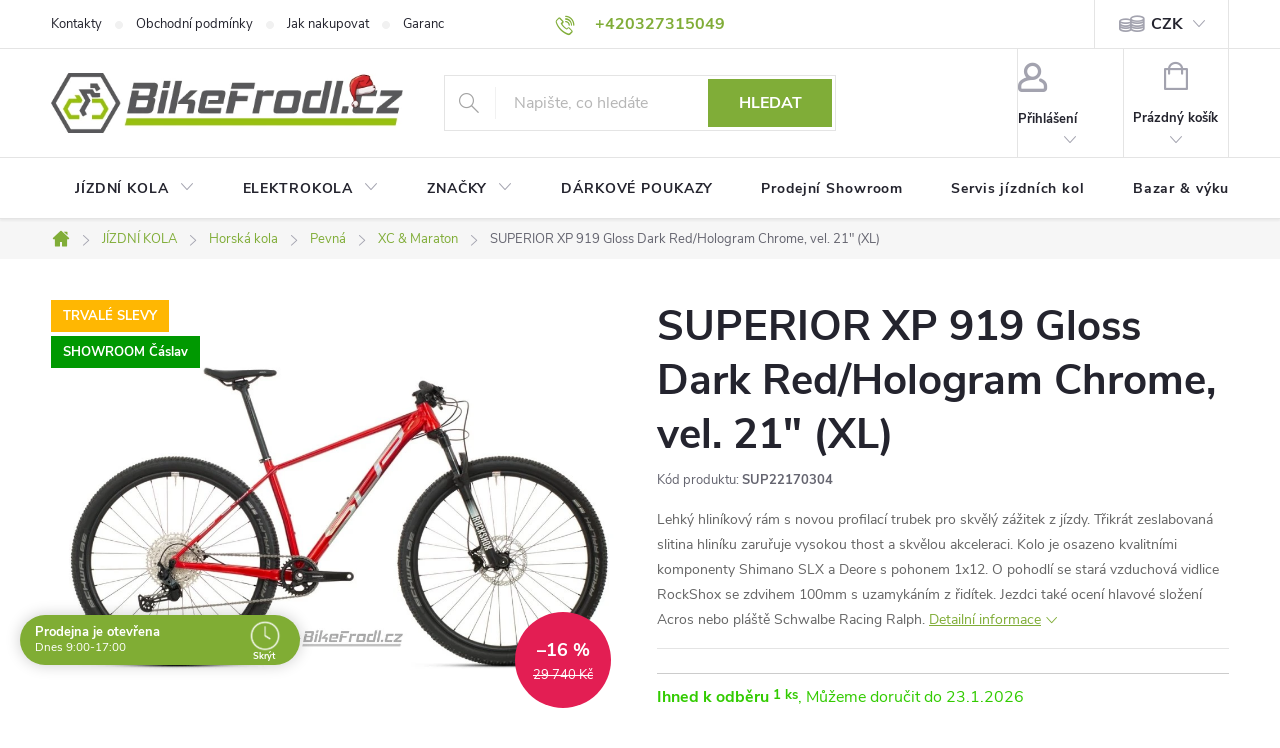

--- FILE ---
content_type: text/html; charset=utf-8
request_url: https://www.bikefrodl.cz/pevna-xc-maraton-kola/superior-xp-919-gloss-dark-red-hologram-chrome--vel--21-xl/
body_size: 35701
content:
<!doctype html><html lang="cs" dir="ltr" class="header-background-light external-fonts-loaded"><head><meta charset="utf-8" /><meta name="viewport" content="width=device-width,initial-scale=1" /><title>SUPERIOR XP 919 Gloss Dark Red/Hologram Chrome, vel. 21&quot; (XL) - bikefrodl.cz</title><link rel="preconnect" href="https://cdn.myshoptet.com" /><link rel="dns-prefetch" href="https://cdn.myshoptet.com" /><link rel="preload" href="https://cdn.myshoptet.com/prj/dist/master/cms/libs/jquery/jquery-1.11.3.min.js" as="script" /><link href="https://cdn.myshoptet.com/prj/dist/master/cms/templates/frontend_templates/shared/css/font-face/roboto.css" rel="stylesheet"><script>
dataLayer = [];
dataLayer.push({'shoptet' : {
    "pageId": 1020,
    "pageType": "productDetail",
    "currency": "CZK",
    "currencyInfo": {
        "decimalSeparator": ",",
        "exchangeRate": 1,
        "priceDecimalPlaces": 2,
        "symbol": "K\u010d",
        "symbolLeft": 0,
        "thousandSeparator": " "
    },
    "language": "cs",
    "projectId": 339269,
    "product": {
        "id": 97700,
        "guid": "8457c9e2-0e76-11ec-a99e-0cc47a6c8f54",
        "hasVariants": false,
        "codes": [
            {
                "code": "SUP22170304",
                "quantity": "1",
                "stocks": [
                    {
                        "id": 1,
                        "quantity": "1"
                    },
                    {
                        "id": 5,
                        "quantity": "0"
                    },
                    {
                        "id": 11,
                        "quantity": "0"
                    }
                ]
            }
        ],
        "code": "SUP22170304",
        "name": "SUPERIOR XP 919 Gloss Dark Red\/Hologram Chrome, vel. 21\" (XL)",
        "appendix": "",
        "weight": 0,
        "manufacturer": "Superior",
        "manufacturerGuid": "1EF53334FB476438A5BFDA0BA3DED3EE",
        "currentCategory": "J\u00cdZDN\u00cd KOLA | Horsk\u00e1 kola | Pevn\u00e1 horsk\u00e1 kola | XC, maraton kola",
        "currentCategoryGuid": "50d423f2-603f-11ed-88b4-ac1f6b0076ec",
        "defaultCategory": "J\u00cdZDN\u00cd KOLA | Horsk\u00e1 kola | Pevn\u00e1 horsk\u00e1 kola | XC, maraton kola",
        "defaultCategoryGuid": "50d423f2-603f-11ed-88b4-ac1f6b0076ec",
        "currency": "CZK",
        "priceWithVat": 24890
    },
    "stocks": [
        {
            "id": 1,
            "title": "Showroom \u010c\u00e1slav",
            "isDeliveryPoint": 1,
            "visibleOnEshop": 1
        },
        {
            "id": 5,
            "title": "Extern\u00ed sklad",
            "isDeliveryPoint": 1,
            "visibleOnEshop": 1
        },
        {
            "id": 11,
            "title": "Na cest\u011b",
            "isDeliveryPoint": 1,
            "visibleOnEshop": 1
        },
        {
            "id": "ext",
            "title": "Sklad",
            "isDeliveryPoint": 0,
            "visibleOnEshop": 1
        }
    ],
    "cartInfo": {
        "id": null,
        "freeShipping": false,
        "freeShippingFrom": null,
        "leftToFreeGift": {
            "formattedPrice": "0 K\u010d",
            "priceLeft": 0
        },
        "freeGift": false,
        "leftToFreeShipping": {
            "priceLeft": null,
            "dependOnRegion": null,
            "formattedPrice": null
        },
        "discountCoupon": [],
        "getNoBillingShippingPrice": {
            "withoutVat": 0,
            "vat": 0,
            "withVat": 0
        },
        "cartItems": [],
        "taxMode": "ORDINARY"
    },
    "cart": [],
    "customer": {
        "priceRatio": 1,
        "priceListId": 1,
        "groupId": null,
        "registered": false,
        "mainAccount": false
    }
}});
</script>

<!-- Google Tag Manager -->
<script>(function(w,d,s,l,i){w[l]=w[l]||[];w[l].push({'gtm.start':
new Date().getTime(),event:'gtm.js'});var f=d.getElementsByTagName(s)[0],
j=d.createElement(s),dl=l!='dataLayer'?'&l='+l:'';j.async=true;j.src=
'https://www.googletagmanager.com/gtm.js?id='+i+dl;f.parentNode.insertBefore(j,f);
})(window,document,'script','dataLayer','GTM-PSMJN6Q');</script>
<!-- End Google Tag Manager -->

<meta property="og:type" content="website"><meta property="og:site_name" content="bikefrodl.cz"><meta property="og:url" content="https://www.bikefrodl.cz/pevna-xc-maraton-kola/superior-xp-919-gloss-dark-red-hologram-chrome--vel--21-xl/"><meta property="og:title" content='SUPERIOR XP 919 Gloss Dark Red/Hologram Chrome, vel. 21" (XL) - bikefrodl.cz'><meta name="author" content="bikefrodl.cz"><meta name="web_author" content="Shoptet.cz"><meta name="dcterms.rightsHolder" content="www.bikefrodl.cz"><meta name="robots" content="index,follow"><meta property="og:image" content="https://cdn.myshoptet.com/usr/www.bikefrodl.cz/user/shop/big/97700_superior-xp-919-gloss-dark-red-hologram-chrome--vel--21-xl.jpg?643ed5e1"><meta property="og:description" content='SUPERIOR XP 919 Gloss Dark Red/Hologram Chrome, vel. 21" (XL). Lehký hliníkový rám s novou profilací trubek pro skvělý zážitek z jízdy. Třikrát zeslabovaná slitina hliníku zaruřuje vysokou thost a skvělou akceleraci. Kolo je osazeno kvalitními komponenty Shimano SLX a Deore s pohonem 1x12. O pohodlí se stará vzduchová…'><meta name="description" content='SUPERIOR XP 919 Gloss Dark Red/Hologram Chrome, vel. 21" (XL). Lehký hliníkový rám s novou profilací trubek pro skvělý zážitek z jízdy. Třikrát zeslabovaná slitina hliníku zaruřuje vysokou thost a skvělou akceleraci. Kolo je osazeno kvalitními komponenty Shimano SLX a Deore s pohonem 1x12. O pohodlí se stará vzduchová…'><meta name="google-site-verification" content="a842d5f858f868681b86b7616954f066c0f6114f"><meta property="product:price:amount" content="24890"><meta property="product:price:currency" content="CZK"><style>:root {--color-primary: #80AD38;--color-primary-h: 83;--color-primary-s: 51%;--color-primary-l: 45%;--color-primary-hover: #9bc20e;--color-primary-hover-h: 73;--color-primary-hover-s: 87%;--color-primary-hover-l: 41%;--color-secondary: #80AD38;--color-secondary-h: 83;--color-secondary-s: 51%;--color-secondary-l: 45%;--color-secondary-hover: #9bc20e;--color-secondary-hover-h: 73;--color-secondary-hover-s: 87%;--color-secondary-hover-l: 41%;--color-tertiary: #9bc20e;--color-tertiary-h: 73;--color-tertiary-s: 87%;--color-tertiary-l: 41%;--color-tertiary-hover: #80AD38;--color-tertiary-hover-h: 83;--color-tertiary-hover-s: 51%;--color-tertiary-hover-l: 45%;--color-header-background: #ffffff;--template-font: "Roboto";--template-headings-font: "Roboto";--header-background-url: none;--cookies-notice-background: #1A1937;--cookies-notice-color: #F8FAFB;--cookies-notice-button-hover: #f5f5f5;--cookies-notice-link-hover: #27263f;--templates-update-management-preview-mode-content: "Náhled aktualizací šablony je aktivní pro váš prohlížeč."}</style>
    <script>var shoptet = shoptet || {};</script>
    <script src="https://cdn.myshoptet.com/prj/dist/master/shop/dist/main-3g-header.js.05f199e7fd2450312de2.js"></script>
<!-- User include --><!-- service 776(417) html code header -->
<link type="text/css" rel="stylesheet" media="all"  href="https://cdn.myshoptet.com/usr/paxio.myshoptet.com/user/documents/blank/style.css?v1602546"/>
<link href="https://cdn.myshoptet.com/prj/dist/master/shop/dist/font-shoptet-11.css.62c94c7785ff2cea73b2.css" rel="stylesheet">
<link href="https://cdn.myshoptet.com/usr/paxio.myshoptet.com/user/documents/blank/ikony.css?v9" rel="stylesheet">
<link type="text/css" rel="stylesheet" media="screen"  href="https://cdn.myshoptet.com/usr/paxio.myshoptet.com/user/documents/blank/preklady.css?v27" />
<link rel="stylesheet" href="https://cdn.myshoptet.com/usr/paxio.myshoptet.com/user/documents/blank/Slider/slick.css" />
<link rel="stylesheet" href="https://cdn.myshoptet.com/usr/paxio.myshoptet.com/user/documents/blank/Slider/slick-theme.css?v4" />
<link rel="stylesheet" href="https://cdn.myshoptet.com/usr/paxio.myshoptet.com/user/documents/blank/Slider/slick-classic.css?v3" />

<!-- api 608(256) html code header -->
<link rel="stylesheet" href="https://cdn.myshoptet.com/usr/api2.dklab.cz/user/documents/_doplnky/bannery/339269/4061/339269_4061.css" type="text/css" /><style>
        :root {
            --dklab-bannery-b-hp-padding: 15px;
            --dklab-bannery-b-hp-box-padding: 0px;
            --dklab-bannery-b-hp-big-screen: 50%;
            --dklab-bannery-b-hp-medium-screen: 50%;
            --dklab-bannery-b-hp-small-screen: 50%;
            --dklab-bannery-b-hp-tablet-screen: 50%;
            --dklab-bannery-b-hp-mobile-screen: 50%;

            --dklab-bannery-i-hp-icon-color: #000000;
            --dklab-bannery-i-hp-color: #000000;
            --dklab-bannery-i-hp-background: #FFFFFF;            
            
            --dklab-bannery-i-d-icon-color: #000000;
            --dklab-bannery-i-d-color: #000000;
            --dklab-bannery-i-d-background: #FFFFFF;


            --dklab-bannery-i-hp-w-big-screen: 4;
            --dklab-bannery-i-hp-w-medium-screen: 4;
            --dklab-bannery-i-hp-w-small-screen: 4;
            --dklab-bannery-i-hp-w-tablet-screen: 4;
            --dklab-bannery-i-hp-w-mobile-screen: 2;
            
            --dklab-bannery-i-d-w-big-screen: 4;
            --dklab-bannery-i-d-w-medium-screen: 4;
            --dklab-bannery-i-d-w-small-screen: 4;
            --dklab-bannery-i-d-w-tablet-screen: 4;
            --dklab-bannery-i-d-w-mobile-screen: 2;

        }</style>
<!-- api 690(337) html code header -->
<script>var ophWidgetData={"lang":"cs","link":"https:\/\/www.bikefrodl.cz\/kontakty\/","logo":true,"turnOff":false,"expanded":true,"lunchShow":false,"checkHoliday":true,"showNextWeek":true,"showWidgetStart":"06:00","showWidgetEnd":"20:00","beforeOpenStore":"5","beforeCloseStore":"30","openingHours":[{"day":1,"openHour":"09:00","closeHour":"17:00","openPause":"","closePause":"","closed":false,"staticHourText":""},{"day":2,"openHour":"09:00","closeHour":"17:00","openPause":"","closePause":"","closed":false,"staticHourText":""},{"day":3,"openHour":"09:00","closeHour":"17:00","openPause":"","closePause":"","closed":false,"staticHourText":""},{"day":4,"openHour":"09:00","closeHour":"17:00","openPause":"","closePause":"","closed":false,"staticHourText":""},{"day":5,"openHour":"09:00","closeHour":"17:00","openPause":"","closePause":"","closed":false,"staticHourText":""},{"day":6,"openHour":"09:00","closeHour":"12:00","openPause":"","closePause":"","closed":false,"staticHourText":""},{"day":7,"openHour":"","closeHour":"","openPause":"","closePause":"","closed":true,"staticHourText":""}],"excludes":[{"date":"2025-12-24","openHour":"","closeHour":"","openPause":"","closePause":"","closed":true,"text":""},{"date":"2025-12-25","openHour":"","closeHour":"","openPause":"","closePause":"","closed":true,"text":""},{"date":"2025-12-26","openHour":"","closeHour":"","openPause":"","closePause":"","closed":true,"text":""},{"date":"2025-12-27","openHour":"","closeHour":"","openPause":"","closePause":"","closed":true,"text":""},{"date":"2025-12-28","openHour":"","closeHour":"","openPause":"","closePause":"","closed":true,"text":""},{"date":"2025-12-29","openHour":"","closeHour":"","openPause":"","closePause":"","closed":true,"text":""},{"date":"2025-12-30","openHour":"","closeHour":"","openPause":"","closePause":"","closed":true,"text":""},{"date":"2025-12-31","openHour":"","closeHour":"","openPause":"","closePause":"","closed":true,"text":""},{"date":"2026-01-01","openHour":"","closeHour":"","openPause":"","closePause":"","closed":true,"text":""},{"date":"2026-01-02","openHour":"","closeHour":"","openPause":"","closePause":"","closed":true,"text":""},{"date":"2026-01-03","openHour":"","closeHour":"","openPause":"","closePause":"","closed":true,"text":""},{"date":"2026-01-04","openHour":"","closeHour":"","openPause":"","closePause":"","closed":true,"text":""}],"holidayList":["01-01","01-05","08-05","05-07","06-07","28-09","28-10","17-11","24-12","25-12","26-12"],"todayLongFormat":false,"logoFilemanager":"","colors":{"bg_header_color":"#f7f7f7","bg_logo_color":"","bg_title_color":"","bg_preopen_color":"#03a9f4","bg_open_color":"#80ad34","bg_pause_color":"#ff9800","bg_preclose_color":"#ff6f00","bg_close_color":"#ff0000","color_exception_day":"#e94b4b"},"address":"<b>Prodejn\u00ed showroom Bike Servis FRODL<\/b>\nJen\u00edkovsk\u00e1 1663, 286 01 \u010c\u00e1slav","icon":"icon-03","bottomPosition":0,"showDetailOnExpand":true,"disableDetail":false,"disableDetailTable":false,"hideOnMobile":false,"hideOnCheckout":true,"weekTurnOff":[],"directPosition":"ltr"}</script>
<!-- service 608(256) html code header -->
<link rel="stylesheet" href="https://cdn.myshoptet.com/usr/api.dklab.cz/user/documents/fontawesome/css/all.css?v=1.02" type="text/css" />
<!-- service 690(337) html code header -->
<link href="https://cdn.myshoptet.com/usr/mcore.myshoptet.com/user/documents/upload/addon01/ophWidget.min.css?v=1.6.9" rel="stylesheet" />


<!-- service 417(71) html code header -->
<style>
@media screen and (max-width: 767px) {
body.sticky-mobile:not(.paxio-merkur):not(.venus) .dropdown {display: none !important;}
body.sticky-mobile:not(.paxio-merkur):not(.venus) .languagesMenu{right: 98px; position: absolute;}
body.sticky-mobile:not(.paxio-merkur):not(.venus) .languagesMenu .caret{display: none !important;}
body.sticky-mobile:not(.paxio-merkur):not(.venus) .languagesMenu.open .languagesMenu__content {display: block;right: 0;left: auto;}
.template-12 #header .site-name {max-width: 40% !important;}
}
@media screen and (-ms-high-contrast: active), (-ms-high-contrast: none) {
.template-12 #header {position: fixed; width: 100%;}
.template-12 #content-wrapper.content-wrapper{padding-top: 80px;}
}
.sticky-mobile #header-image{display: none;}
@media screen and (max-width: 640px) {
.template-04.sticky-mobile #header-cart{position: fixed;top: 3px;right: 92px;}
.template-04.sticky-mobile #header-cart::before {font-size: 32px;}
.template-04.sticky-mobile #header-cart strong{display: none;}
}
@media screen and (min-width: 641px) {
.dklabGarnet #main-wrapper {overflow: visible !important;}
}
.dklabGarnet.sticky-mobile #logo img {top: 0 !important;}
@media screen and (min-width: 768px){
.top-navigation-bar .site-name {display: none;}
}
/*NOVÁ VERZE MOBILNÍ HLAVIČKY*/
@media screen and (max-width: 767px){
.scrolled-down body:not(.ordering-process):not(.search-window-visible) .top-navigation-bar {transform: none !important;}
.scrolled-down body:not(.ordering-process):not(.search-window-visible) #header .site-name {transform: none !important;}
.scrolled-down body:not(.ordering-process):not(.search-window-visible) #header .cart-count {transform: none !important;}
.scrolled-down #header {transform: none !important;}

body.template-11.mobile-header-version-1:not(.paxio-merkur):not(.venus) .top-navigation-bar .site-name{display: none !important;}
body.template-11.mobile-header-version-1:not(.paxio-merkur):not(.venus) #header .cart-count {top: -39px !important;position: absolute !important;}
.template-11.sticky-mobile.mobile-header-version-1 .responsive-tools > a[data-target="search"] {visibility: visible;}
.template-12.mobile-header-version-1 #header{position: fixed !important;}
.template-09.mobile-header-version-1.sticky-mobile .top-nav .subnav-left {visibility: visible;}
}

/*Disco*/
@media screen and (min-width: 768px){
.template-13:not(.jupiter) #header, .template-14 #header{position: sticky;top: 0;z-index: 8;}
.template-14.search-window-visible #header{z-index: 9999;}
body.navigation-hovered::before {z-index: 7;}
/*
.template-13 .top-navigation-bar{z-index: 10000;}
.template-13 .popup-widget {z-index: 10001;}
*/
.scrolled .template-13 #header, .scrolled .template-14 #header{box-shadow: 0 2px 10px rgba(0,0,0,0.1);}
.search-focused::before{z-index: 8;}
.top-navigation-bar{z-index: 9;position: relative;}
.paxio-merkur.top-navigation-menu-visible #header .search-form .form-control {z-index: 1;}
.paxio-merkur.top-navigation-menu-visible .search-form::before {z-index: 1;}
.scrolled .popup-widget.cart-widget {position: fixed;top: 68px !important;}

/* MERKUR */
.paxio-merkur.sticky-mobile.template-11 #oblibeneBtn{line-height: 70px !important;}
}


/* VENUS */
@media screen and (min-width: 768px){
.venus.sticky-mobile:not(.ordering-process) #header {position: fixed !important;width: 100%;transform: none !important;translate: none !important;box-shadow: 0 2px 10px rgba(0,0,0,0.1);visibility: visible !important;opacity: 1 !important;}
.venus.sticky-mobile:not(.ordering-process) .overall-wrapper{padding-top: 160px;}
.venus.sticky-mobile.type-index:not(.ordering-process) .overall-wrapper{padding-top: 85px;}
.venus.sticky-mobile:not(.ordering-process) #content-wrapper.content-wrapper {padding-top: 0 !important;}
}
@media screen and (max-width: 767px){
.template-14 .top-navigation-bar > .site-name{display: none !important;}
.template-14 #header .header-top .header-top-wrapper .site-name{margin: 0;}
}
/* JUPITER */
@media screen and (max-width: 767px){
.scrolled-down body.jupiter:not(.ordering-process):not(.search-window-visible) #header .site-name {-webkit-transform: translateX(-50%) !important;transform: translateX(-50%) !important;}
}
@media screen and (min-width: 768px){
.jupiter.sticky-header #header::after{display: none;}
.jupiter.sticky-header #header{position: fixed; top: 0; width: 100%;z-index: 99;}
.jupiter.sticky-header.ordering-process #header{position: relative;}
.jupiter.sticky-header .overall-wrapper{padding-top: 182px;}
.jupiter.sticky-header.ordering-process .overall-wrapper{padding-top: 0;}
.jupiter.sticky-header #header .header-top {height: 80px;}
}
</style>
<!-- service 533(184) html code header -->
<style>
.vybrane-filtry::before{content: "Zvolené filtry";background: #999;color: #fff;display: block;margin: -10px -20px 10px -20px;padding: 7px 20px;font-weight: bold;text-transform: uppercase;}
.svk .vybrane-filtry::before{content: "Zvolené filtre";}
.hu .vybrane-filtry::before{content: "Kiválasztott filterek";}
.vybrane-filtry {background-color: #eaeaea;padding: 10px 20px;margin-left: -20px;margin-right: -20px;margin-bottom: 10px;}
.vybrane-filtry input[type="checkbox"]:checked + label::before, .vybrane-filtry input[type="radio"]:checked + label::before{content: "\e912";font-family: shoptet;background: none !important;display: inline-block;vertical-align: middle;font-size: 7px;line-height: 16px;border: 0;position: relative;top: -1px;transform: none;height: auto;width: auto;margin-right: 3px;color: #999;}
.vybrane-filtry input[type="checkbox"]:checked + label::after, .vybrane-filtry input[type="radio"]:checked + label::after{content: ",";background: none;border: 0;width: auto;height: auto;display: inline-block !important;position: relative;left: -3px;top: auto;transform: none;}
.vybrane-filtry .filter-section label.active {font-weight: 400; padding: 0; margin-right: 5px;}
.vybrane-filtry .filter-count{display: none;}
.vybrane-filtry .filter-section fieldset div, .vybrane-filtry h4, .vybrane-filtry form {display: inline-block;}
.vybrane-filtry h4::after{content: ":";}
.vybrane-filtry h4::before{display: none;}
#filters .vybrane-filtry h4{margin-right: 5px !important;margin-bottom: 0 !important;text-transform: none; border: 0 !important; padding: 0 !important;}
.sidebar h4 span:not(.question-tooltip){background-color: transparent;}
.vybrane-filtry .filter-section fieldset > div:last-of-type > label::after, .vybrane-filtry .filter-section fieldset > div > div:last-of-type > label::after{display: none !important;}
.vybrane-filtry .filter-section:not(.filter-section-default) {padding: 5px 0 !important; border-top: 0 !important;border-bottom: 1px solid #e0e0e0;}
.vybrane-filtry .filter-section form{margin-bottom: 0 !important;}
.param-filter-top .filter-section:last-of-type{border-bottom: 0;}
#content .filter-section fieldset div{width: auto;}
#content .vybrane-filtry form{vertical-align: middle;}
.vybrane-filtry .param-filter-top{margin-bottom: 0;}
.vybrane-filtry .param-filter-top form{width: 100%;}
.vybrane-filtry .param-filter-top form .aktivni-filtr{padding: 5px 0 !important;border-bottom: 1px solid #e0e0e0; width: 100%;}
.vybrane-filtry .param-filter-top input[type="checkbox"]:checked + label::after{display: none;}
.vybrane-filtry .advanced-filters-wrapper .advanced-parameter{display: none;}
.vybrane-filtry .advanced-filters-wrapper .filter-label{display: block !important;}
.vybrane-filtry .advanced-filters-wrapper > div {width: auto;}
.vybrane-filtry .advanced-filters-wrapper > div {padding-bottom: 0;}
.vybrane-filtry .question-tooltip{display: none;}
</style>
<link href="https://cdn.myshoptet.com/usr/252557.myshoptet.com/user/documents/zvolene-filtry/Classic.css?v3" rel="stylesheet" />
<!-- project html code header -->
<link rel="stylesheet" media="all" href="https://www.codeforest.cz/user/documents/css/brandcontent-v6.css" />
<link rel="stylesheet" media="all" href="https://www.codeforest.cz/user/documents/css/bikefrodl-v11.css" />
<link rel="stylesheet" media="all" href="https://www.codeforest.cz/user/documents/css/pax.css" />
<meta name="google-site-verification" content="AiapIxO6lBA7WeTWt-wj5Mb0CzbBKkp85vRM67tSQOQ" />
<style>
.flag.flag-freeshipping {
  background-color: #ccc;
  }
#essoxSpreadedInstallmentImg{padding:0 0 !important;}
#essoxSpreadedInstallmentImgPrice{font-size:13px; padding-left:1%}
.special-offer{min-height:228px}
.basic-description table.geometrie td,th {
    border-top:1px solid #ccc;
}
.dropdown{
font-size: 16px;
font-weight: bold;
color: var(--color-primary);
}
.dropdown-menu > li > a{
font-size: 16px;
font-weight: bold;
color: black;
}
.dropdown-menu > li > a:hover{
color: var(--color-primary);
}
.product-appendix:before{
visibility:hidden;
padding-left:0;
margin-left:0
}
.basic-description .scott table.geo td:nth-child(1) {
  width: auto;
  text-transform: uppercase;
  font-weight: bold;
  text-align: left;
  }
  .basic-description .scott table.geo td:nth-child(2) {
  min-width: 200px;
  text-transform: uppercase;
  font-weight: bold;
  text-align: left;
  }
</style>
<!-- /User include --><link rel="shortcut icon" href="/favicon.ico" type="image/x-icon" /><link rel="canonical" href="https://www.bikefrodl.cz/pevna-xc-maraton-kola/superior-xp-919-gloss-dark-red-hologram-chrome--vel--21-xl/" />    <script>
        var _hwq = _hwq || [];
        _hwq.push(['setKey', 'BD6A24222D26C224024DDA06805D0E6C']);
        _hwq.push(['setTopPos', '0']);
        _hwq.push(['showWidget', '21']);
        (function() {
            var ho = document.createElement('script');
            ho.src = 'https://cz.im9.cz/direct/i/gjs.php?n=wdgt&sak=BD6A24222D26C224024DDA06805D0E6C';
            var s = document.getElementsByTagName('script')[0]; s.parentNode.insertBefore(ho, s);
        })();
    </script>
    <!-- Global site tag (gtag.js) - Google Analytics -->
    <script async src="https://www.googletagmanager.com/gtag/js?id=G-6H4CC1P179"></script>
    <script>
        
        window.dataLayer = window.dataLayer || [];
        function gtag(){dataLayer.push(arguments);}
        

        
        gtag('js', new Date());

                gtag('config', 'UA-168900797-1', { 'groups': "UA" });
        
                gtag('config', 'G-6H4CC1P179', {"groups":"GA4","send_page_view":false,"content_group":"productDetail","currency":"CZK","page_language":"cs"});
        
        
        
        
        
        
                    gtag('event', 'page_view', {"send_to":"GA4","page_language":"cs","content_group":"productDetail","currency":"CZK"});
        
                gtag('set', 'currency', 'CZK');

        gtag('event', 'view_item', {
            "send_to": "UA",
            "items": [
                {
                    "id": "SUP22170304",
                    "name": "SUPERIOR XP 919 Gloss Dark Red\/Hologram Chrome, vel. 21\" (XL)",
                    "category": "J\u00cdZDN\u00cd KOLA \/ Horsk\u00e1 kola \/ Pevn\u00e1 horsk\u00e1 kola \/ XC, maraton kola",
                                        "brand": "Superior",
                                                            "price": 20570.25
                }
            ]
        });
        
        
        
        
        
                    gtag('event', 'view_item', {"send_to":"GA4","page_language":"cs","content_group":"productDetail","value":20570.25,"currency":"CZK","items":[{"item_id":"SUP22170304","item_name":"SUPERIOR XP 919 Gloss Dark Red\/Hologram Chrome, vel. 21\" (XL)","item_brand":"Superior","item_category":"J\u00cdZDN\u00cd KOLA","item_category2":"Horsk\u00e1 kola","item_category3":"Pevn\u00e1 horsk\u00e1 kola","item_category4":"XC, maraton kola","price":20570.25,"quantity":1,"index":0}]});
        
        
        
        
        
        
        
        document.addEventListener('DOMContentLoaded', function() {
            if (typeof shoptet.tracking !== 'undefined') {
                for (var id in shoptet.tracking.bannersList) {
                    gtag('event', 'view_promotion', {
                        "send_to": "UA",
                        "promotions": [
                            {
                                "id": shoptet.tracking.bannersList[id].id,
                                "name": shoptet.tracking.bannersList[id].name,
                                "position": shoptet.tracking.bannersList[id].position
                            }
                        ]
                    });
                }
            }

            shoptet.consent.onAccept(function(agreements) {
                if (agreements.length !== 0) {
                    console.debug('gtag consent accept');
                    var gtagConsentPayload =  {
                        'ad_storage': agreements.includes(shoptet.config.cookiesConsentOptPersonalisation)
                            ? 'granted' : 'denied',
                        'analytics_storage': agreements.includes(shoptet.config.cookiesConsentOptAnalytics)
                            ? 'granted' : 'denied',
                                                                                                'ad_user_data': agreements.includes(shoptet.config.cookiesConsentOptPersonalisation)
                            ? 'granted' : 'denied',
                        'ad_personalization': agreements.includes(shoptet.config.cookiesConsentOptPersonalisation)
                            ? 'granted' : 'denied',
                        };
                    console.debug('update consent data', gtagConsentPayload);
                    gtag('consent', 'update', gtagConsentPayload);
                    dataLayer.push(
                        { 'event': 'update_consent' }
                    );
                }
            });
        });
    </script>
<script>
    (function(t, r, a, c, k, i, n, g) { t['ROIDataObject'] = k;
    t[k]=t[k]||function(){ (t[k].q=t[k].q||[]).push(arguments) },t[k].c=i;n=r.createElement(a),
    g=r.getElementsByTagName(a)[0];n.async=1;n.src=c;g.parentNode.insertBefore(n,g)
    })(window, document, 'script', '//www.heureka.cz/ocm/sdk.js?source=shoptet&version=2&page=product_detail', 'heureka', 'cz');

    heureka('set_user_consent', 1);
</script>
</head><body class="desktop id-1020 in-pevna-xc-maraton-kola template-11 type-product type-detail one-column-body columns-4 blank-mode blank-mode-css ums_forms_redesign--off ums_a11y_category_page--on ums_discussion_rating_forms--off ums_flags_display_unification--on ums_a11y_login--on mobile-header-version-0">
        <div id="fb-root"></div>
        <script>
            window.fbAsyncInit = function() {
                FB.init({
//                    appId            : 'your-app-id',
                    autoLogAppEvents : true,
                    xfbml            : true,
                    version          : 'v19.0'
                });
            };
        </script>
        <script async defer crossorigin="anonymous" src="https://connect.facebook.net/cs_CZ/sdk.js"></script>
<!-- Google Tag Manager (noscript) -->
<noscript><iframe src="https://www.googletagmanager.com/ns.html?id=GTM-PSMJN6Q"
height="0" width="0" style="display:none;visibility:hidden"></iframe></noscript>
<!-- End Google Tag Manager (noscript) -->

<a href="#content" class="skip-link sr-only">Přejít na obsah</a><div class="overall-wrapper"><div class="user-action"><div class="container">
    <div class="user-action-in">
                    <div id="login" class="user-action-login popup-widget login-widget" role="dialog" aria-labelledby="loginHeading">
        <div class="popup-widget-inner">
                            <h2 id="loginHeading">Přihlášení k vašemu účtu</h2><div id="customerLogin"><form action="/action/Customer/Login/" method="post" id="formLoginIncluded" class="csrf-enabled formLogin" data-testid="formLogin"><input type="hidden" name="referer" value="" /><div class="form-group"><div class="input-wrapper email js-validated-element-wrapper no-label"><input type="email" name="email" class="form-control" autofocus placeholder="E-mailová adresa (např. jan@novak.cz)" data-testid="inputEmail" autocomplete="email" required /></div></div><div class="form-group"><div class="input-wrapper password js-validated-element-wrapper no-label"><input type="password" name="password" class="form-control" placeholder="Heslo" data-testid="inputPassword" autocomplete="current-password" required /><span class="no-display">Nemůžete vyplnit toto pole</span><input type="text" name="surname" value="" class="no-display" /></div></div><div class="form-group"><div class="login-wrapper"><button type="submit" class="btn btn-secondary btn-text btn-login" data-testid="buttonSubmit">Přihlásit se</button><div class="password-helper"><a href="/registrace/" data-testid="signup" rel="nofollow">Nová registrace</a><a href="/klient/zapomenute-heslo/" rel="nofollow">Zapomenuté heslo</a></div></div></div></form>
</div>                    </div>
    </div>

                            <div id="cart-widget" class="user-action-cart popup-widget cart-widget loader-wrapper" data-testid="popupCartWidget" role="dialog" aria-hidden="true">
    <div class="popup-widget-inner cart-widget-inner place-cart-here">
        <div class="loader-overlay">
            <div class="loader"></div>
        </div>
    </div>

    <div class="cart-widget-button">
        <a href="/kosik/" class="btn btn-conversion" id="continue-order-button" rel="nofollow" data-testid="buttonNextStep">Pokračovat do košíku</a>
    </div>
</div>
            </div>
</div>
</div><div class="top-navigation-bar" data-testid="topNavigationBar">

    <div class="container">

        <div class="top-navigation-contacts">
            <strong>Zákaznická podpora:</strong><a href="tel:+420327315049" class="project-phone" aria-label="Zavolat na +420327315049" data-testid="contactboxPhone"><span>+420327315049</span></a><a href="mailto:info@bikefrodl.cz" class="project-email" data-testid="contactboxEmail"><span>info@bikefrodl.cz</span></a>        </div>

                            <div class="top-navigation-menu">
                <div class="top-navigation-menu-trigger"></div>
                <ul class="top-navigation-bar-menu">
                                            <li class="top-navigation-menu-item-29">
                            <a href="/kontakty/">Kontakty</a>
                        </li>
                                            <li class="top-navigation-menu-item-39">
                            <a href="/obchodni-podminky/">Obchodní podmínky</a>
                        </li>
                                            <li class="top-navigation-menu-item-27">
                            <a href="/jak-nakupovat/">Jak nakupovat</a>
                        </li>
                                            <li class="top-navigation-menu-item-1014">
                            <a href="/cenova-garance/">Garance nejnižší ceny!</a>
                        </li>
                                            <li class="top-navigation-menu-item-691">
                            <a href="/podminky-ochrany-osobnich-udaju/">Podmínky ochrany osobních údajů </a>
                        </li>
                                            <li class="top-navigation-menu-item-1004">
                            <a href="/platebni-metody/">Platební metody</a>
                        </li>
                                    </ul>
                <ul class="top-navigation-bar-menu-helper"></ul>
            </div>
        
        <div class="top-navigation-tools top-navigation-tools--language">
            <div class="responsive-tools">
                <a href="#" class="toggle-window" data-target="search" aria-label="Hledat" data-testid="linkSearchIcon"></a>
                                                            <a href="#" class="toggle-window" data-target="login"></a>
                                                    <a href="#" class="toggle-window" data-target="navigation" aria-label="Menu" data-testid="hamburgerMenu"></a>
            </div>
                <div class="dropdown">
        <span>Ceny v:</span>
        <button id="topNavigationDropdown" type="button" data-toggle="dropdown" aria-haspopup="true" aria-expanded="false">
            CZK
            <span class="caret"></span>
        </button>
        <ul class="dropdown-menu" aria-labelledby="topNavigationDropdown"><li><a href="/action/Currency/changeCurrency/?currencyCode=CZK" rel="nofollow">CZK</a></li><li><a href="/action/Currency/changeCurrency/?currencyCode=EUR" rel="nofollow">EUR</a></li></ul>
    </div>
            <button class="top-nav-button top-nav-button-login toggle-window" type="button" data-target="login" aria-haspopup="dialog" aria-controls="login" aria-expanded="false" data-testid="signin"><span>Přihlášení</span></button>        </div>

    </div>

</div>
<header id="header"><div class="container navigation-wrapper">
    <div class="header-top">
        <div class="site-name-wrapper">
            <div class="site-name"><a href="/" data-testid="linkWebsiteLogo"><img src="https://cdn.myshoptet.com/usr/www.bikefrodl.cz/user/logos/bikefrodlcz-mch-3.jpg" alt="bikefrodl.cz" fetchpriority="low" /></a></div>        </div>
        <div class="search" itemscope itemtype="https://schema.org/WebSite">
            <meta itemprop="headline" content="XC, maraton kola"/><meta itemprop="url" content="https://www.bikefrodl.cz"/><meta itemprop="text" content="SUPERIOR XP 919 Gloss Dark Red/Hologram Chrome, vel. 21&amp;quot; (XL). Lehký hliníkový rám s novou profilací trubek pro skvělý zážitek z jízdy. Třikrát zeslabovaná slitina hliníku zaruřuje vysokou thost a skvělou akceleraci. Kolo je osazeno kvalitními komponenty Shimano SLX a Deore s pohonem 1x12. O pohodlí se stará..."/>            <form action="/action/ProductSearch/prepareString/" method="post"
    id="formSearchForm" class="search-form compact-form js-search-main"
    itemprop="potentialAction" itemscope itemtype="https://schema.org/SearchAction" data-testid="searchForm">
    <fieldset>
        <meta itemprop="target"
            content="https://www.bikefrodl.cz/vyhledavani/?string={string}"/>
        <input type="hidden" name="language" value="cs"/>
        
            
<input
    type="search"
    name="string"
        class="query-input form-control search-input js-search-input"
    placeholder="Napište, co hledáte"
    autocomplete="off"
    required
    itemprop="query-input"
    aria-label="Vyhledávání"
    data-testid="searchInput"
>
            <button type="submit" class="btn btn-default" data-testid="searchBtn">Hledat</button>
        
    </fieldset>
</form>
        </div>
        <div class="navigation-buttons">
                
    <a href="/kosik/" class="btn btn-icon toggle-window cart-count" data-target="cart" data-hover="true" data-redirect="true" data-testid="headerCart" rel="nofollow" aria-haspopup="dialog" aria-expanded="false" aria-controls="cart-widget">
        
                <span class="sr-only">Nákupní košík</span>
        
            <span class="cart-price visible-lg-inline-block" data-testid="headerCartPrice">
                                    Prázdný košík                            </span>
        
    
            </a>
        </div>
    </div>
    <nav id="navigation" aria-label="Hlavní menu" data-collapsible="true"><div class="navigation-in menu"><ul class="menu-level-1" role="menubar" data-testid="headerMenuItems"><li class="menu-item-695 ext" role="none"><a href="/jizdni-kola/" data-testid="headerMenuItem" role="menuitem" aria-haspopup="true" aria-expanded="false"><b>JÍZDNÍ KOLA</b><span class="submenu-arrow"></span></a><ul class="menu-level-2" aria-label="JÍZDNÍ KOLA" tabindex="-1" role="menu"><li class="menu-item-698 has-third-level" role="none"><a href="/horska-kola/" class="menu-image" data-testid="headerMenuItem" tabindex="-1" aria-hidden="true"><img src="data:image/svg+xml,%3Csvg%20width%3D%22140%22%20height%3D%22100%22%20xmlns%3D%22http%3A%2F%2Fwww.w3.org%2F2000%2Fsvg%22%3E%3C%2Fsvg%3E" alt="" aria-hidden="true" width="140" height="100"  data-src="https://cdn.myshoptet.com/usr/www.bikefrodl.cz/user/categories/thumb/jizdni_kola.jpg" fetchpriority="low" /></a><div><a href="/horska-kola/" data-testid="headerMenuItem" role="menuitem"><span>Horská kola FAV</span></a>
                                                    <ul class="menu-level-3" role="menu">
                                                                    <li class="menu-item-719" role="none">
                                        <a href="/pevna-horska-kola/" data-testid="headerMenuItem" role="menuitem">
                                            Pevná</a>,                                    </li>
                                                                    <li class="menu-item-716" role="none">
                                        <a href="/celoodpruzena-horska-kola/" data-testid="headerMenuItem" role="menuitem">
                                            Celoodpružená</a>                                    </li>
                                                            </ul>
                        </div></li><li class="menu-item-701 has-third-level" role="none"><a href="/silnicni-kola/" class="menu-image" data-testid="headerMenuItem" tabindex="-1" aria-hidden="true"><img src="data:image/svg+xml,%3Csvg%20width%3D%22140%22%20height%3D%22100%22%20xmlns%3D%22http%3A%2F%2Fwww.w3.org%2F2000%2Fsvg%22%3E%3C%2Fsvg%3E" alt="" aria-hidden="true" width="140" height="100"  data-src="https://cdn.myshoptet.com/usr/www.bikefrodl.cz/user/categories/thumb/silnicni-kola.jpg" fetchpriority="low" /></a><div><a href="/silnicni-kola/" data-testid="headerMenuItem" role="menuitem"><span>Silniční kola FAV</span></a>
                                                    <ul class="menu-level-3" role="menu">
                                                                    <li class="menu-item-737" role="none">
                                        <a href="/klasicka-silnicni-kola/" data-testid="headerMenuItem" role="menuitem">
                                            Klasická</a>,                                    </li>
                                                                    <li class="menu-item-941" role="none">
                                        <a href="/triatlonova-kola/" data-testid="headerMenuItem" role="menuitem">
                                            Triatlonová</a>,                                    </li>
                                                                    <li class="menu-item-734" role="none">
                                        <a href="/cyklokrosova-kola/" data-testid="headerMenuItem" role="menuitem">
                                            Cyklokros &amp; gravel</a>                                    </li>
                                                            </ul>
                        </div></li><li class="menu-item-704 has-third-level" role="none"><a href="/krosova-trekingova-fitness-kola/" class="menu-image" data-testid="headerMenuItem" tabindex="-1" aria-hidden="true"><img src="data:image/svg+xml,%3Csvg%20width%3D%22140%22%20height%3D%22100%22%20xmlns%3D%22http%3A%2F%2Fwww.w3.org%2F2000%2Fsvg%22%3E%3C%2Fsvg%3E" alt="" aria-hidden="true" width="140" height="100"  data-src="https://cdn.myshoptet.com/usr/www.bikefrodl.cz/user/categories/thumb/fitness_kola.jpg" fetchpriority="low" /></a><div><a href="/krosova-trekingova-fitness-kola/" data-testid="headerMenuItem" role="menuitem"><span>Krosová &amp; fitness kola FAV</span></a>
                                                    <ul class="menu-level-3" role="menu">
                                                                    <li class="menu-item-740" role="none">
                                        <a href="/krosova-trekingova-kola/" data-testid="headerMenuItem" role="menuitem">
                                            Krosová (trekingová)</a>,                                    </li>
                                                                    <li class="menu-item-743" role="none">
                                        <a href="/fitness-kola/" data-testid="headerMenuItem" role="menuitem">
                                            Fitness</a>                                    </li>
                                                            </ul>
                        </div></li><li class="menu-item-707" role="none"><a href="/mestska-kola/" class="menu-image" data-testid="headerMenuItem" tabindex="-1" aria-hidden="true"><img src="data:image/svg+xml,%3Csvg%20width%3D%22140%22%20height%3D%22100%22%20xmlns%3D%22http%3A%2F%2Fwww.w3.org%2F2000%2Fsvg%22%3E%3C%2Fsvg%3E" alt="" aria-hidden="true" width="140" height="100"  data-src="https://cdn.myshoptet.com/usr/www.bikefrodl.cz/user/categories/thumb/001_v.jpg" fetchpriority="low" /></a><div><a href="/mestska-kola/" data-testid="headerMenuItem" role="menuitem"><span>Městská kola FAV</span></a>
                        </div></li><li class="menu-item-710 has-third-level" role="none"><a href="/detska-kola/" class="menu-image" data-testid="headerMenuItem" tabindex="-1" aria-hidden="true"><img src="data:image/svg+xml,%3Csvg%20width%3D%22140%22%20height%3D%22100%22%20xmlns%3D%22http%3A%2F%2Fwww.w3.org%2F2000%2Fsvg%22%3E%3C%2Fsvg%3E" alt="" aria-hidden="true" width="140" height="100"  data-src="https://cdn.myshoptet.com/usr/www.bikefrodl.cz/user/categories/thumb/265494.jpg" fetchpriority="low" /></a><div><a href="/detska-kola/" data-testid="headerMenuItem" role="menuitem"><span>Dětská a juniorská kola, odrážedla FAV</span></a>
                                                    <ul class="menu-level-3" role="menu">
                                                                    <li class="menu-item-761" role="none">
                                        <a href="/odrazedla/" data-testid="headerMenuItem" role="menuitem">
                                            Odrážedla</a>,                                    </li>
                                                                    <li class="menu-item-749" role="none">
                                        <a href="/deti-4-6-let/" data-testid="headerMenuItem" role="menuitem">
                                            4-6 let (16&quot;)</a>,                                    </li>
                                                                    <li class="menu-item-752" role="none">
                                        <a href="/deti-6-9-let/" data-testid="headerMenuItem" role="menuitem">
                                            6-9 let (20&quot;)</a>,                                    </li>
                                                                    <li class="menu-item-755" role="none">
                                        <a href="/deti-9-12-let/" data-testid="headerMenuItem" role="menuitem">
                                            9-12 let (24&quot;)</a>,                                    </li>
                                                                    <li class="menu-item-758" role="none">
                                        <a href="/nad-12-let/" data-testid="headerMenuItem" role="menuitem">
                                            nad 12 let</a>                                    </li>
                                                            </ul>
                        </div></li><li class="menu-item-938" role="none"><a href="/freestyle-bmx-kola/" class="menu-image" data-testid="headerMenuItem" tabindex="-1" aria-hidden="true"><img src="data:image/svg+xml,%3Csvg%20width%3D%22140%22%20height%3D%22100%22%20xmlns%3D%22http%3A%2F%2Fwww.w3.org%2F2000%2Fsvg%22%3E%3C%2Fsvg%3E" alt="" aria-hidden="true" width="140" height="100"  data-src="https://cdn.myshoptet.com/usr/www.bikefrodl.cz/user/categories/thumb/bmx.jpg" fetchpriority="low" /></a><div><a href="/freestyle-bmx-kola/" data-testid="headerMenuItem" role="menuitem"><span>Freestyle BMX kola</span></a>
                        </div></li><li class="menu-item-764" role="none"><a href="/kolobezky/" class="menu-image" data-testid="headerMenuItem" tabindex="-1" aria-hidden="true"><img src="data:image/svg+xml,%3Csvg%20width%3D%22140%22%20height%3D%22100%22%20xmlns%3D%22http%3A%2F%2Fwww.w3.org%2F2000%2Fsvg%22%3E%3C%2Fsvg%3E" alt="" aria-hidden="true" width="140" height="100"  data-src="https://cdn.myshoptet.com/usr/www.bikefrodl.cz/user/categories/thumb/kolobka.jpg" fetchpriority="low" /></a><div><a href="/kolobezky/" data-testid="headerMenuItem" role="menuitem"><span>Koloběžky FAV</span></a>
                        </div></li><li class="menu-item-1947 has-third-level" role="none"><a href="/jizdni-kola-ramove-sady/" class="menu-image" data-testid="headerMenuItem" tabindex="-1" aria-hidden="true"><img src="data:image/svg+xml,%3Csvg%20width%3D%22140%22%20height%3D%22100%22%20xmlns%3D%22http%3A%2F%2Fwww.w3.org%2F2000%2Fsvg%22%3E%3C%2Fsvg%3E" alt="" aria-hidden="true" width="140" height="100"  data-src="https://cdn.myshoptet.com/usr/www.bikefrodl.cz/user/categories/thumb/frame.jpeg" fetchpriority="low" /></a><div><a href="/jizdni-kola-ramove-sady/" data-testid="headerMenuItem" role="menuitem"><span>Rámové sady</span></a>
                                                    <ul class="menu-level-3" role="menu">
                                                                    <li class="menu-item-1950" role="none">
                                        <a href="/ramy-na-horska-kola/" data-testid="headerMenuItem" role="menuitem">
                                            Rámy na horská kola</a>,                                    </li>
                                                                    <li class="menu-item-1953" role="none">
                                        <a href="/ramy-na-silnicni-gravel-kola/" data-testid="headerMenuItem" role="menuitem">
                                            Rámy na silniční &amp; gravel kola</a>                                    </li>
                                                            </ul>
                        </div></li></ul></li>
<li class="menu-item-673 ext" role="none"><a href="/elektrokola/" data-testid="headerMenuItem" role="menuitem" aria-haspopup="true" aria-expanded="false"><b>ELEKTROKOLA</b><span class="submenu-arrow"></span></a><ul class="menu-level-2" aria-label="ELEKTROKOLA" tabindex="-1" role="menu"><li class="menu-item-675 has-third-level" role="none"><a href="/horska-elektrokola/" class="menu-image" data-testid="headerMenuItem" tabindex="-1" aria-hidden="true"><img src="data:image/svg+xml,%3Csvg%20width%3D%22140%22%20height%3D%22100%22%20xmlns%3D%22http%3A%2F%2Fwww.w3.org%2F2000%2Fsvg%22%3E%3C%2Fsvg%3E" alt="" aria-hidden="true" width="140" height="100"  data-src="https://cdn.myshoptet.com/usr/www.bikefrodl.cz/user/categories/thumb/levosl.jpg" fetchpriority="low" /></a><div><a href="/horska-elektrokola/" data-testid="headerMenuItem" role="menuitem"><span>Horská elektrokola FAV</span></a>
                                                    <ul class="menu-level-3" role="menu">
                                                                    <li class="menu-item-881" role="none">
                                        <a href="/pevna-horska-elektrokola/" data-testid="headerMenuItem" role="menuitem">
                                            Pevná</a>,                                    </li>
                                                                    <li class="menu-item-878" role="none">
                                        <a href="/celoodpruzena-horska-elektrokola/" data-testid="headerMenuItem" role="menuitem">
                                            Celoodpružená</a>,                                    </li>
                                                                    <li class="menu-item-893" role="none">
                                        <a href="/juniorska-elektrokola/" data-testid="headerMenuItem" role="menuitem">
                                            Juniorská</a>                                    </li>
                                                            </ul>
                        </div></li><li class="menu-item-676" role="none"><a href="/krosova--trekingova--fitness-elektrokola/" class="menu-image" data-testid="headerMenuItem" tabindex="-1" aria-hidden="true"><img src="data:image/svg+xml,%3Csvg%20width%3D%22140%22%20height%3D%22100%22%20xmlns%3D%22http%3A%2F%2Fwww.w3.org%2F2000%2Fsvg%22%3E%3C%2Fsvg%3E" alt="" aria-hidden="true" width="140" height="100"  data-src="https://cdn.myshoptet.com/usr/www.bikefrodl.cz/user/categories/thumb/fitness-ekolo.jpg" fetchpriority="low" /></a><div><a href="/krosova--trekingova--fitness-elektrokola/" data-testid="headerMenuItem" role="menuitem"><span>Krosová &amp; fitness elektrokola FAV</span></a>
                        </div></li><li class="menu-item-677 has-third-level" role="none"><a href="/silnicni-elektrokola/" class="menu-image" data-testid="headerMenuItem" tabindex="-1" aria-hidden="true"><img src="data:image/svg+xml,%3Csvg%20width%3D%22140%22%20height%3D%22100%22%20xmlns%3D%22http%3A%2F%2Fwww.w3.org%2F2000%2Fsvg%22%3E%3C%2Fsvg%3E" alt="" aria-hidden="true" width="140" height="100"  data-src="https://cdn.myshoptet.com/usr/www.bikefrodl.cz/user/categories/thumb/silnicni-ekolo.jpg" fetchpriority="low" /></a><div><a href="/silnicni-elektrokola/" data-testid="headerMenuItem" role="menuitem"><span>Silniční elektrokola FAV</span></a>
                                                    <ul class="menu-level-3" role="menu">
                                                                    <li class="menu-item-974" role="none">
                                        <a href="/klasicka-silnicni-elektrokola/" data-testid="headerMenuItem" role="menuitem">
                                            Klasická</a>,                                    </li>
                                                                    <li class="menu-item-977" role="none">
                                        <a href="/gravel-elektrokola/" data-testid="headerMenuItem" role="menuitem">
                                            Cyklokros &amp; gravel</a>                                    </li>
                                                            </ul>
                        </div></li><li class="menu-item-875 has-third-level" role="none"><a href="/mestska-elektrokola/" class="menu-image" data-testid="headerMenuItem" tabindex="-1" aria-hidden="true"><img src="data:image/svg+xml,%3Csvg%20width%3D%22140%22%20height%3D%22100%22%20xmlns%3D%22http%3A%2F%2Fwww.w3.org%2F2000%2Fsvg%22%3E%3C%2Fsvg%3E" alt="" aria-hidden="true" width="140" height="100"  data-src="https://cdn.myshoptet.com/usr/www.bikefrodl.cz/user/categories/thumb/mestskeekolo.jpg" fetchpriority="low" /></a><div><a href="/mestska-elektrokola/" data-testid="headerMenuItem" role="menuitem"><span>Městská elektrokola FAV</span></a>
                                                    <ul class="menu-level-3" role="menu">
                                                                    <li class="menu-item-929" role="none">
                                        <a href="/klasicka-mestska-elektrokola/" data-testid="headerMenuItem" role="menuitem">
                                            Klasická</a>,                                    </li>
                                                                    <li class="menu-item-884" role="none">
                                        <a href="/elektrokola-s-nizkym-nastupem/" data-testid="headerMenuItem" role="menuitem">
                                            S nízkým nástupem</a>                                    </li>
                                                            </ul>
                        </div></li></ul></li>
<li class="menu-item-1029 ext" role="none"><a href="/znacky/" data-testid="headerMenuItem" role="menuitem" aria-haspopup="true" aria-expanded="false"><b>ZNAČKY</b><span class="submenu-arrow"></span></a><ul class="menu-level-2" aria-label="ZNAČKY" tabindex="-1" role="menu"><li class="menu-item-1152 has-third-level" role="none"><a href="/author/" class="menu-image" data-testid="headerMenuItem" tabindex="-1" aria-hidden="true"><img src="data:image/svg+xml,%3Csvg%20width%3D%22140%22%20height%3D%22100%22%20xmlns%3D%22http%3A%2F%2Fwww.w3.org%2F2000%2Fsvg%22%3E%3C%2Fsvg%3E" alt="" aria-hidden="true" width="140" height="100"  data-src="https://cdn.myshoptet.com/usr/www.bikefrodl.cz/user/categories/thumb/author.jpg" fetchpriority="low" /></a><div><a href="/author/" data-testid="headerMenuItem" role="menuitem"><span>AUTHOR</span></a>
                                                    <ul class="menu-level-3" role="menu">
                                                                    <li class="menu-item-1158" role="none">
                                        <a href="/jizdni-kola-author/" data-testid="headerMenuItem" role="menuitem">
                                            Jízdní kola Author</a>,                                    </li>
                                                                    <li class="menu-item-1155" role="none">
                                        <a href="/elektrokola-author/" data-testid="headerMenuItem" role="menuitem">
                                            Elektrokola Author</a>                                    </li>
                                                            </ul>
                        </div></li><li class="menu-item-1986 has-third-level" role="none"><a href="/apache/" class="menu-image" data-testid="headerMenuItem" tabindex="-1" aria-hidden="true"><img src="data:image/svg+xml,%3Csvg%20width%3D%22140%22%20height%3D%22100%22%20xmlns%3D%22http%3A%2F%2Fwww.w3.org%2F2000%2Fsvg%22%3E%3C%2Fsvg%3E" alt="" aria-hidden="true" width="140" height="100"  data-src="https://cdn.myshoptet.com/usr/www.bikefrodl.cz/user/categories/thumb/apache.svg" fetchpriority="low" /></a><div><a href="/apache/" data-testid="headerMenuItem" role="menuitem"><span>APACHE</span></a>
                                                    <ul class="menu-level-3" role="menu">
                                                                    <li class="menu-item-1992" role="none">
                                        <a href="/jizdni-kola-apache/" data-testid="headerMenuItem" role="menuitem">
                                            Jízdní kola Apache</a>,                                    </li>
                                                                    <li class="menu-item-1995" role="none">
                                        <a href="/elektrokola-apache/" data-testid="headerMenuItem" role="menuitem">
                                            Elektrokola Apache</a>                                    </li>
                                                            </ul>
                        </div></li><li class="menu-item-1631 has-third-level" role="none"><a href="/cannondale/" class="menu-image" data-testid="headerMenuItem" tabindex="-1" aria-hidden="true"><img src="data:image/svg+xml,%3Csvg%20width%3D%22140%22%20height%3D%22100%22%20xmlns%3D%22http%3A%2F%2Fwww.w3.org%2F2000%2Fsvg%22%3E%3C%2Fsvg%3E" alt="" aria-hidden="true" width="140" height="100"  data-src="https://cdn.myshoptet.com/usr/www.bikefrodl.cz/user/categories/thumb/cannondale.jpg" fetchpriority="low" /></a><div><a href="/cannondale/" data-testid="headerMenuItem" role="menuitem"><span>CANNONDALE</span></a>
                                                    <ul class="menu-level-3" role="menu">
                                                                    <li class="menu-item-1634" role="none">
                                        <a href="/jizdni-kola-cannondale/" data-testid="headerMenuItem" role="menuitem">
                                            Jízdní kola Cannondale</a>,                                    </li>
                                                                    <li class="menu-item-1637" role="none">
                                        <a href="/elektrokola-cannondale/" data-testid="headerMenuItem" role="menuitem">
                                            Elektrokola Cannondale</a>                                    </li>
                                                            </ul>
                        </div></li><li class="menu-item-1735 has-third-level" role="none"><a href="/gt/" class="menu-image" data-testid="headerMenuItem" tabindex="-1" aria-hidden="true"><img src="data:image/svg+xml,%3Csvg%20width%3D%22140%22%20height%3D%22100%22%20xmlns%3D%22http%3A%2F%2Fwww.w3.org%2F2000%2Fsvg%22%3E%3C%2Fsvg%3E" alt="" aria-hidden="true" width="140" height="100"  data-src="https://cdn.myshoptet.com/usr/www.bikefrodl.cz/user/categories/thumb/gt.jpg" fetchpriority="low" /></a><div><a href="/gt/" data-testid="headerMenuItem" role="menuitem"><span>GT</span></a>
                                                    <ul class="menu-level-3" role="menu">
                                                                    <li class="menu-item-1738" role="none">
                                        <a href="/jizdni-kola-gt/" data-testid="headerMenuItem" role="menuitem">
                                            Jízdní kola GT</a>,                                    </li>
                                                                    <li class="menu-item-1741" role="none">
                                        <a href="/elektrokola-gt/" data-testid="headerMenuItem" role="menuitem">
                                            Elektrokola GT</a>                                    </li>
                                                            </ul>
                        </div></li><li class="menu-item-1446 has-third-level" role="none"><a href="/lectron/" class="menu-image" data-testid="headerMenuItem" tabindex="-1" aria-hidden="true"><img src="data:image/svg+xml,%3Csvg%20width%3D%22140%22%20height%3D%22100%22%20xmlns%3D%22http%3A%2F%2Fwww.w3.org%2F2000%2Fsvg%22%3E%3C%2Fsvg%3E" alt="" aria-hidden="true" width="140" height="100"  data-src="https://cdn.myshoptet.com/usr/www.bikefrodl.cz/user/categories/thumb/lectron.jpg" fetchpriority="low" /></a><div><a href="/lectron/" data-testid="headerMenuItem" role="menuitem"><span>LECTRON</span></a>
                                                    <ul class="menu-level-3" role="menu">
                                                                    <li class="menu-item-1449" role="none">
                                        <a href="/elektrokola-lectron/" data-testid="headerMenuItem" role="menuitem">
                                            Elektrokola Lectron</a>                                    </li>
                                                            </ul>
                        </div></li><li class="menu-item-1035 has-third-level" role="none"><a href="/pells/" class="menu-image" data-testid="headerMenuItem" tabindex="-1" aria-hidden="true"><img src="data:image/svg+xml,%3Csvg%20width%3D%22140%22%20height%3D%22100%22%20xmlns%3D%22http%3A%2F%2Fwww.w3.org%2F2000%2Fsvg%22%3E%3C%2Fsvg%3E" alt="" aria-hidden="true" width="140" height="100"  data-src="https://cdn.myshoptet.com/usr/www.bikefrodl.cz/user/categories/thumb/pells2.svg" fetchpriority="low" /></a><div><a href="/pells/" data-testid="headerMenuItem" role="menuitem"><span>PELLS</span></a>
                                                    <ul class="menu-level-3" role="menu">
                                                                    <li class="menu-item-1038" role="none">
                                        <a href="/jizdni-kola-pells/" data-testid="headerMenuItem" role="menuitem">
                                            Jízdní kola Pells</a>,                                    </li>
                                                                    <li class="menu-item-1041" role="none">
                                        <a href="/elektrokola-pells/" data-testid="headerMenuItem" role="menuitem">
                                            Elektrokola Pells</a>                                    </li>
                                                            </ul>
                        </div></li><li class="menu-item-1245 has-third-level" role="none"><a href="/rock-machine/" class="menu-image" data-testid="headerMenuItem" tabindex="-1" aria-hidden="true"><img src="data:image/svg+xml,%3Csvg%20width%3D%22140%22%20height%3D%22100%22%20xmlns%3D%22http%3A%2F%2Fwww.w3.org%2F2000%2Fsvg%22%3E%3C%2Fsvg%3E" alt="" aria-hidden="true" width="140" height="100"  data-src="https://cdn.myshoptet.com/usr/www.bikefrodl.cz/user/categories/thumb/rockmachine.jpg" fetchpriority="low" /></a><div><a href="/rock-machine/" data-testid="headerMenuItem" role="menuitem"><span>ROCK MACHINE</span></a>
                                                    <ul class="menu-level-3" role="menu">
                                                                    <li class="menu-item-1248" role="none">
                                        <a href="/jizdni-kola-rock-machine/" data-testid="headerMenuItem" role="menuitem">
                                            Jízdní kola Rock Machine</a>,                                    </li>
                                                                    <li class="menu-item-1251" role="none">
                                        <a href="/elektrokola-rock-machine/" data-testid="headerMenuItem" role="menuitem">
                                            Elektrokola Rock Machine</a>                                    </li>
                                                            </ul>
                        </div></li><li class="menu-item-1359 has-third-level" role="none"><a href="/superior/" class="menu-image" data-testid="headerMenuItem" tabindex="-1" aria-hidden="true"><img src="data:image/svg+xml,%3Csvg%20width%3D%22140%22%20height%3D%22100%22%20xmlns%3D%22http%3A%2F%2Fwww.w3.org%2F2000%2Fsvg%22%3E%3C%2Fsvg%3E" alt="" aria-hidden="true" width="140" height="100"  data-src="https://cdn.myshoptet.com/usr/www.bikefrodl.cz/user/categories/thumb/superior-2024.jpg" fetchpriority="low" /></a><div><a href="/superior/" data-testid="headerMenuItem" role="menuitem"><span>SUPERIOR</span></a>
                                                    <ul class="menu-level-3" role="menu">
                                                                    <li class="menu-item-1362" role="none">
                                        <a href="/jizdni-kola-superior/" data-testid="headerMenuItem" role="menuitem">
                                            Jízdní kola Superior</a>,                                    </li>
                                                                    <li class="menu-item-1365" role="none">
                                        <a href="/elektrokola-superior/" data-testid="headerMenuItem" role="menuitem">
                                            Elektrokola Superior</a>                                    </li>
                                                            </ul>
                        </div></li><li class="menu-item-2052 has-third-level" role="none"><a href="/scott/" class="menu-image" data-testid="headerMenuItem" tabindex="-1" aria-hidden="true"><img src="data:image/svg+xml,%3Csvg%20width%3D%22140%22%20height%3D%22100%22%20xmlns%3D%22http%3A%2F%2Fwww.w3.org%2F2000%2Fsvg%22%3E%3C%2Fsvg%3E" alt="" aria-hidden="true" width="140" height="100"  data-src="https://cdn.myshoptet.com/usr/www.bikefrodl.cz/user/categories/thumb/scott.jpg" fetchpriority="low" /></a><div><a href="/scott/" data-testid="headerMenuItem" role="menuitem"><span>SCOTT</span></a>
                                                    <ul class="menu-level-3" role="menu">
                                                                    <li class="menu-item-2055" role="none">
                                        <a href="/jizdni-kola-scott/" data-testid="headerMenuItem" role="menuitem">
                                            Jízdní kola Scott</a>,                                    </li>
                                                                    <li class="menu-item-2058" role="none">
                                        <a href="/elektrokola-scott/" data-testid="headerMenuItem" role="menuitem">
                                            Elektrokola Scott</a>                                    </li>
                                                            </ul>
                        </div></li><li class="menu-item-1595 has-third-level" role="none"><a href="/woom/" class="menu-image" data-testid="headerMenuItem" tabindex="-1" aria-hidden="true"><img src="data:image/svg+xml,%3Csvg%20width%3D%22140%22%20height%3D%22100%22%20xmlns%3D%22http%3A%2F%2Fwww.w3.org%2F2000%2Fsvg%22%3E%3C%2Fsvg%3E" alt="" aria-hidden="true" width="140" height="100"  data-src="https://cdn.myshoptet.com/usr/www.bikefrodl.cz/user/categories/thumb/woom.jpg" fetchpriority="low" /></a><div><a href="/woom/" data-testid="headerMenuItem" role="menuitem"><span>WOOM</span></a>
                                                    <ul class="menu-level-3" role="menu">
                                                                    <li class="menu-item-1619" role="none">
                                        <a href="/jizdni-kola-woom/" data-testid="headerMenuItem" role="menuitem">
                                            Jízdní kola Woom</a>,                                    </li>
                                                                    <li class="menu-item-1622" role="none">
                                        <a href="/elektrokola-woom/" data-testid="headerMenuItem" role="menuitem">
                                            Elektrokola Woom</a>                                    </li>
                                                            </ul>
                        </div></li></ul></li>
<li class="menu-item-1886" role="none"><a href="/darkove-poukazy/" data-testid="headerMenuItem" role="menuitem" aria-expanded="false"><b>DÁRKOVÉ POUKAZY</b></a></li>
<li class="menu-item-956" role="none"><a href="/showroom-caslav/" data-testid="headerMenuItem" role="menuitem" aria-expanded="false"><b>Prodejní Showroom</b></a></li>
<li class="menu-item-959" role="none"><a href="/servis-jizdnich-kol/" data-testid="headerMenuItem" role="menuitem" aria-expanded="false"><b>Servis jízdních kol</b></a></li>
<li class="menu-item-1010" role="none"><a href="/vykup-jizdnich-kol-elektrokol-cyklobazar/" data-testid="headerMenuItem" role="menuitem" aria-expanded="false"><b>Bazar &amp; výkup jízdních kol</b></a></li>
<li class="menu-item-29" role="none"><a href="/kontakty/" data-testid="headerMenuItem" role="menuitem" aria-expanded="false"><b>Kontakty</b></a></li>
<li class="ext" id="nav-manufacturers" role="none"><a href="https://www.bikefrodl.cz/znacka/" data-testid="brandsText" role="menuitem"><b>Značky</b><span class="submenu-arrow"></span></a><ul class="menu-level-2" role="menu"><li role="none"><a href="/znacka/apache/" data-testid="brandName" role="menuitem"><span>Apache</span></a></li><li role="none"><a href="/znacka/author/" data-testid="brandName" role="menuitem"><span>Author</span></a></li><li role="none"><a href="/znacka/cannondale/" data-testid="brandName" role="menuitem"><span>Cannondale</span></a></li><li role="none"><a href="/znacka/crussis/" data-testid="brandName" role="menuitem"><span>Crussis</span></a></li><li role="none"><a href="/znacka/firstbike/" data-testid="brandName" role="menuitem"><span>FirstBike</span></a></li><li role="none"><a href="/znacka/gt/" data-testid="brandName" role="menuitem"><span>GT</span></a></li><li role="none"><a href="/znacka/leader-fox/" data-testid="brandName" role="menuitem"><span>Leader Fox</span></a></li><li role="none"><a href="/znacka/lectron/" data-testid="brandName" role="menuitem"><span>Lectron</span></a></li><li role="none"><a href="/znacka/lovelec/" data-testid="brandName" role="menuitem"><span>Lovelec</span></a></li><li role="none"><a href="/znacka/norco/" data-testid="brandName" role="menuitem"><span>Norco</span></a></li><li role="none"><a href="/znacka/pells/" data-testid="brandName" role="menuitem"><span>Pells</span></a></li><li role="none"><a href="/znacka/rock-machine/" data-testid="brandName" role="menuitem"><span>Rock Machine</span></a></li><li role="none"><a href="/znacka/superior/" data-testid="brandName" role="menuitem"><span>Superior</span></a></li><li role="none"><a href="/znacka/woom/" data-testid="brandName" role="menuitem"><span>Woom</span></a></li></ul>
</li></ul></div><span class="navigation-close"></span></nav><div class="menu-helper" data-testid="hamburgerMenu"><span>Více</span></div>
</div></header><!-- / header -->


                    <div class="container breadcrumbs-wrapper">
            <div class="breadcrumbs navigation-home-icon-wrapper" itemscope itemtype="https://schema.org/BreadcrumbList">
                                                                            <span id="navigation-first" data-basetitle="bikefrodl.cz" itemprop="itemListElement" itemscope itemtype="https://schema.org/ListItem">
                <a href="/" itemprop="item" class="navigation-home-icon"><span class="sr-only" itemprop="name">Domů</span></a>
                <span class="navigation-bullet">/</span>
                <meta itemprop="position" content="1" />
            </span>
                                <span id="navigation-1" itemprop="itemListElement" itemscope itemtype="https://schema.org/ListItem">
                <a href="/jizdni-kola/" itemprop="item" data-testid="breadcrumbsSecondLevel"><span itemprop="name">JÍZDNÍ KOLA</span></a>
                <span class="navigation-bullet">/</span>
                <meta itemprop="position" content="2" />
            </span>
                                <span id="navigation-2" itemprop="itemListElement" itemscope itemtype="https://schema.org/ListItem">
                <a href="/horska-kola/" itemprop="item" data-testid="breadcrumbsSecondLevel"><span itemprop="name">Horská kola FAV</span></a>
                <span class="navigation-bullet">/</span>
                <meta itemprop="position" content="3" />
            </span>
                                <span id="navigation-3" itemprop="itemListElement" itemscope itemtype="https://schema.org/ListItem">
                <a href="/pevna-horska-kola/" itemprop="item" data-testid="breadcrumbsSecondLevel"><span itemprop="name">Pevná</span></a>
                <span class="navigation-bullet">/</span>
                <meta itemprop="position" content="4" />
            </span>
                                <span id="navigation-4" itemprop="itemListElement" itemscope itemtype="https://schema.org/ListItem">
                <a href="/pevna-xc-maraton-kola/" itemprop="item" data-testid="breadcrumbsSecondLevel"><span itemprop="name">XC &amp; Maraton</span></a>
                <span class="navigation-bullet">/</span>
                <meta itemprop="position" content="5" />
            </span>
                                            <span id="navigation-5" itemprop="itemListElement" itemscope itemtype="https://schema.org/ListItem" data-testid="breadcrumbsLastLevel">
                <meta itemprop="item" content="https://www.bikefrodl.cz/pevna-xc-maraton-kola/superior-xp-919-gloss-dark-red-hologram-chrome--vel--21-xl/" />
                <meta itemprop="position" content="6" />
                <span itemprop="name" data-title="SUPERIOR XP 919 Gloss Dark Red/Hologram Chrome, vel. 21&quot; (XL)">SUPERIOR XP 919 Gloss Dark Red/Hologram Chrome, vel. 21&quot; (XL) <span class="appendix"></span></span>
            </span>
            </div>
        </div>
    
<div id="content-wrapper" class="container content-wrapper">
    
    <div class="content-wrapper-in">
                <main id="content" class="content wide">
                            
<div class="p-detail" itemscope itemtype="https://schema.org/Product">

    
    <meta itemprop="name" content="SUPERIOR XP 919 Gloss Dark Red/Hologram Chrome, vel. 21&quot; (XL)" />
    <meta itemprop="category" content="Úvodní stránka &gt; JÍZDNÍ KOLA &gt; Horská kola FAV &gt; Pevná &gt; XC &amp;amp; Maraton &gt; SUPERIOR XP 919 Gloss Dark Red/Hologram Chrome, vel. 21&amp;quot; (XL)" />
    <meta itemprop="url" content="https://www.bikefrodl.cz/pevna-xc-maraton-kola/superior-xp-919-gloss-dark-red-hologram-chrome--vel--21-xl/" />
    <meta itemprop="image" content="https://cdn.myshoptet.com/usr/www.bikefrodl.cz/user/shop/big/97700_superior-xp-919-gloss-dark-red-hologram-chrome--vel--21-xl.jpg?643ed5e1" />
            <meta itemprop="description" content="Lehký hliníkový rám s novou profilací trubek pro skvělý zážitek z jízdy. Třikrát zeslabovaná slitina hliníku zaruřuje vysokou thost a skvělou akceleraci. Kolo je osazeno kvalitními komponenty Shimano SLX a Deore s pohonem 1x12. O pohodlí se stará vzduchová vidlice RockShox se zdvihem 100mm s uzamykáním z řidítek. Jezdci také ocení hlavové složení Acros nebo pláště Schwalbe Racing Ralph. 
" />
                <span class="js-hidden" itemprop="manufacturer" itemscope itemtype="https://schema.org/Organization">
            <meta itemprop="name" content="Superior" />
        </span>
        <span class="js-hidden" itemprop="brand" itemscope itemtype="https://schema.org/Brand">
            <meta itemprop="name" content="Superior" />
        </span>
                            <meta itemprop="gtin13" content="8592842173650" />            
        <div class="p-detail-inner">

        <div class="p-detail-inner-header">
            <h1>
                  SUPERIOR XP 919 Gloss Dark Red/Hologram Chrome, vel. 21&quot; (XL)            </h1>

                <span class="p-code">
        <span class="p-code-label">Kód:</span>
                    <span>SUP22170304</span>
            </span>
        </div>

        <form action="/action/Cart/addCartItem/" method="post" id="product-detail-form" class="pr-action csrf-enabled" data-testid="formProduct">

            <meta itemprop="productID" content="97700" /><meta itemprop="identifier" content="8457c9e2-0e76-11ec-a99e-0cc47a6c8f54" /><meta itemprop="sku" content="SUP22170304" /><span itemprop="offers" itemscope itemtype="https://schema.org/Offer"><link itemprop="availability" href="https://schema.org/InStock" /><meta itemprop="url" content="https://www.bikefrodl.cz/pevna-xc-maraton-kola/superior-xp-919-gloss-dark-red-hologram-chrome--vel--21-xl/" /><meta itemprop="price" content="24890.00" /><meta itemprop="priceCurrency" content="CZK" /><link itemprop="itemCondition" href="https://schema.org/NewCondition" /></span><input type="hidden" name="productId" value="97700" /><input type="hidden" name="priceId" value="144350" /><input type="hidden" name="language" value="cs" />

            <div class="row product-top">

                <div class="col-xs-12">

                    <div class="p-detail-info">
                                                    
                <div class="flags flags-default flags-inline">            <span class="flag flag-custom1" style="background-color:#ffb702;">
            TRVALÉ SLEVY
    </span>
    <span class="flag flag-custom2" style="background-color:#009901;">
            SHOWROOM Čáslav
    </span>
        
                
    </div>
    

    
                        
                        
                                                    <div><a href="/znacka/superior/" data-testid="productCardBrandName">Značka: <span>Superior</span></a></div>
                        
                    </div>

                </div>

                <div class="col-xs-12 col-lg-6 p-image-wrapper">

                    
                    <div class="p-image" style="" data-testid="mainImage">

                        

    

    <div class="flags flags-extra">
      
                
                                                                              
            <span class="flag flag-discount">
                                                                    <span class="price-standard">
                                            <span>29 740 Kč</span>
                        </span>
                                                                                                            <span class="price-save">
            
                        
                &ndash;16 %
        </span>
                                    </span>
              </div>

                        

<a href="https://cdn.myshoptet.com/usr/www.bikefrodl.cz/user/shop/big/97700_superior-xp-919-gloss-dark-red-hologram-chrome--vel--21-xl.jpg?643ed5e1" class="p-main-image"><img src="https://cdn.myshoptet.com/usr/www.bikefrodl.cz/user/shop/big/97700_superior-xp-919-gloss-dark-red-hologram-chrome--vel--21-xl.jpg?643ed5e1" alt="SUPERIOR XP 919 Gloss Dark Red/Hologram Chrome, vel. 21&quot; (XL)" width="1024" height="768"  fetchpriority="high" />
</a>                    </div>

                    
    <div class="p-thumbnails-wrapper">

        <div class="p-thumbnails">

            <div class="p-thumbnails-inner">

                <div>
                                                                                        <a href="https://cdn.myshoptet.com/usr/www.bikefrodl.cz/user/shop/big/97700_superior-xp-919-gloss-dark-red-hologram-chrome--vel--21-xl.jpg?643ed5e1" class="p-thumbnail highlighted">
                            <img src="data:image/svg+xml,%3Csvg%20width%3D%22100%22%20height%3D%22100%22%20xmlns%3D%22http%3A%2F%2Fwww.w3.org%2F2000%2Fsvg%22%3E%3C%2Fsvg%3E" alt="SUPERIOR XP 919 Gloss Dark Red/Hologram Chrome, vel. 21&quot; (XL)" width="100" height="100"  data-src="https://cdn.myshoptet.com/usr/www.bikefrodl.cz/user/shop/related/97700_superior-xp-919-gloss-dark-red-hologram-chrome--vel--21-xl.jpg?643ed5e1" fetchpriority="low" />
                        </a>
                        <a href="https://cdn.myshoptet.com/usr/www.bikefrodl.cz/user/shop/big/97700_superior-xp-919-gloss-dark-red-hologram-chrome--vel--21-xl.jpg?643ed5e1" class="cbox-gal" data-gallery="lightbox[gallery]" data-alt="SUPERIOR XP 919 Gloss Dark Red/Hologram Chrome, vel. 21&quot; (XL)"></a>
                                                                    <a href="https://cdn.myshoptet.com/usr/www.bikefrodl.cz/user/shop/big/97700-1_superior-xp-919-gloss-dark-red-hologram-chrome--vel--21-xl.jpg?643ed722" class="p-thumbnail">
                            <img src="data:image/svg+xml,%3Csvg%20width%3D%22100%22%20height%3D%22100%22%20xmlns%3D%22http%3A%2F%2Fwww.w3.org%2F2000%2Fsvg%22%3E%3C%2Fsvg%3E" alt="SUPERIOR XP 919 Gloss Dark Red/Hologram Chrome, vel. 21&quot; (XL)" width="100" height="100"  data-src="https://cdn.myshoptet.com/usr/www.bikefrodl.cz/user/shop/related/97700-1_superior-xp-919-gloss-dark-red-hologram-chrome--vel--21-xl.jpg?643ed722" fetchpriority="low" />
                        </a>
                        <a href="https://cdn.myshoptet.com/usr/www.bikefrodl.cz/user/shop/big/97700-1_superior-xp-919-gloss-dark-red-hologram-chrome--vel--21-xl.jpg?643ed722" class="cbox-gal" data-gallery="lightbox[gallery]" data-alt="SUPERIOR XP 919 Gloss Dark Red/Hologram Chrome, vel. 21&quot; (XL)"></a>
                                                                    <a href="https://cdn.myshoptet.com/usr/www.bikefrodl.cz/user/shop/big/97700-2_superior-xp-919-gloss-dark-red-hologram-chrome--vel--21-xl.jpg?643ed722" class="p-thumbnail">
                            <img src="data:image/svg+xml,%3Csvg%20width%3D%22100%22%20height%3D%22100%22%20xmlns%3D%22http%3A%2F%2Fwww.w3.org%2F2000%2Fsvg%22%3E%3C%2Fsvg%3E" alt="SUPERIOR XP 919 Gloss Dark Red/Hologram Chrome, vel. 21&quot; (XL)" width="100" height="100"  data-src="https://cdn.myshoptet.com/usr/www.bikefrodl.cz/user/shop/related/97700-2_superior-xp-919-gloss-dark-red-hologram-chrome--vel--21-xl.jpg?643ed722" fetchpriority="low" />
                        </a>
                        <a href="https://cdn.myshoptet.com/usr/www.bikefrodl.cz/user/shop/big/97700-2_superior-xp-919-gloss-dark-red-hologram-chrome--vel--21-xl.jpg?643ed722" class="cbox-gal" data-gallery="lightbox[gallery]" data-alt="SUPERIOR XP 919 Gloss Dark Red/Hologram Chrome, vel. 21&quot; (XL)"></a>
                                                                    <a href="https://cdn.myshoptet.com/usr/www.bikefrodl.cz/user/shop/big/97700-3_superior-xp-919-gloss-dark-red-hologram-chrome--vel--21-xl.jpg?643ed722" class="p-thumbnail">
                            <img src="data:image/svg+xml,%3Csvg%20width%3D%22100%22%20height%3D%22100%22%20xmlns%3D%22http%3A%2F%2Fwww.w3.org%2F2000%2Fsvg%22%3E%3C%2Fsvg%3E" alt="SUPERIOR XP 919 Gloss Dark Red/Hologram Chrome, vel. 21&quot; (XL)" width="100" height="100"  data-src="https://cdn.myshoptet.com/usr/www.bikefrodl.cz/user/shop/related/97700-3_superior-xp-919-gloss-dark-red-hologram-chrome--vel--21-xl.jpg?643ed722" fetchpriority="low" />
                        </a>
                        <a href="https://cdn.myshoptet.com/usr/www.bikefrodl.cz/user/shop/big/97700-3_superior-xp-919-gloss-dark-red-hologram-chrome--vel--21-xl.jpg?643ed722" class="cbox-gal" data-gallery="lightbox[gallery]" data-alt="SUPERIOR XP 919 Gloss Dark Red/Hologram Chrome, vel. 21&quot; (XL)"></a>
                                                                    <a href="https://cdn.myshoptet.com/usr/www.bikefrodl.cz/user/shop/big/97700-4_superior-xp-919-gloss-dark-red-hologram-chrome--vel--21-xl.jpg?643ed722" class="p-thumbnail">
                            <img src="data:image/svg+xml,%3Csvg%20width%3D%22100%22%20height%3D%22100%22%20xmlns%3D%22http%3A%2F%2Fwww.w3.org%2F2000%2Fsvg%22%3E%3C%2Fsvg%3E" alt="SUPERIOR XP 919 Gloss Dark Red/Hologram Chrome, vel. 21&quot; (XL)" width="100" height="100"  data-src="https://cdn.myshoptet.com/usr/www.bikefrodl.cz/user/shop/related/97700-4_superior-xp-919-gloss-dark-red-hologram-chrome--vel--21-xl.jpg?643ed722" fetchpriority="low" />
                        </a>
                        <a href="https://cdn.myshoptet.com/usr/www.bikefrodl.cz/user/shop/big/97700-4_superior-xp-919-gloss-dark-red-hologram-chrome--vel--21-xl.jpg?643ed722" class="cbox-gal" data-gallery="lightbox[gallery]" data-alt="SUPERIOR XP 919 Gloss Dark Red/Hologram Chrome, vel. 21&quot; (XL)"></a>
                                                                    <a href="https://cdn.myshoptet.com/usr/www.bikefrodl.cz/user/shop/big/97700-5_superior-xp-919-gloss-dark-red-hologram-chrome--vel--21-xl.jpg?643ed722" class="p-thumbnail">
                            <img src="data:image/svg+xml,%3Csvg%20width%3D%22100%22%20height%3D%22100%22%20xmlns%3D%22http%3A%2F%2Fwww.w3.org%2F2000%2Fsvg%22%3E%3C%2Fsvg%3E" alt="SUPERIOR XP 919 Gloss Dark Red/Hologram Chrome, vel. 21&quot; (XL)" width="100" height="100"  data-src="https://cdn.myshoptet.com/usr/www.bikefrodl.cz/user/shop/related/97700-5_superior-xp-919-gloss-dark-red-hologram-chrome--vel--21-xl.jpg?643ed722" fetchpriority="low" />
                        </a>
                        <a href="https://cdn.myshoptet.com/usr/www.bikefrodl.cz/user/shop/big/97700-5_superior-xp-919-gloss-dark-red-hologram-chrome--vel--21-xl.jpg?643ed722" class="cbox-gal" data-gallery="lightbox[gallery]" data-alt="SUPERIOR XP 919 Gloss Dark Red/Hologram Chrome, vel. 21&quot; (XL)"></a>
                                    </div>

            </div>

            <a href="#" class="thumbnail-prev"></a>
            <a href="#" class="thumbnail-next"></a>

        </div>

    </div>


                </div>

                <div class="col-xs-12 col-lg-6 p-info-wrapper">

                    
                    
                        <div class="p-final-price-wrapper">

                                <span class="price-standard">
                                            <span>29 740 Kč</span>
                        </span>
                                <span class="price-save">
            
                        
                &ndash;16 %
        </span>
                            <strong class="price-final price-action" data-testid="productCardPrice">
            <span class="price-final-holder">
                24 890 Kč
    

        </span>
    </strong>
                                                            <span class="price-measure">
                    
                        </span>
                            

                        </div>

                    
                    
                                                                                    <div class="availability-value" title="Dostupnost">
                                    

    
    <span class="availability-label" style="color: #32cb00" data-testid="labelAvailability">
                    <span class="show-tooltip acronym" title="Produkt je možné vidět a okamžitě zakoupit v showroomu Jeníkovská 1663 - Čáslav.">
                Ihned k odběru
            </span>
            </span>
        <span class="availability-amount" data-testid="numberAvailabilityAmount">(<span class="product-stock-amount show-tooltip acronym" title="Čekejte prosím..." data-product-id="97700" data-variant-code="SUP22170304" data-variant-unit="&amp;nbsp;ks" data-decimals="0">1&nbsp;ks</span>)</span>

                                </div>
                                                    
                        <table class="detail-parameters">
                            <tbody>
                            
                            
                            
                                                            <tr>
                                    <th colspan="2">
                                        <span class="delivery-time-label">Můžeme doručit do:</span>
                                                                    <div class="delivery-time" data-testid="deliveryTime">
                <span>
            23.1.2026
        </span>
    </div>
                                                                                            </th>
                                </tr>
                                                                                    </tbody>
                        </table>

                                                                            
                            <div class="add-to-cart" data-testid="divAddToCart">
                
<span class="quantity">
    <span
        class="increase-tooltip js-increase-tooltip"
        data-trigger="manual"
        data-container="body"
        data-original-title="Není možné zakoupit více než 9999 ks."
        aria-hidden="true"
        role="tooltip"
        data-testid="tooltip">
    </span>

    <span
        class="decrease-tooltip js-decrease-tooltip"
        data-trigger="manual"
        data-container="body"
        data-original-title="Minimální množství, které lze zakoupit, je 1 ks."
        aria-hidden="true"
        role="tooltip"
        data-testid="tooltip">
    </span>
    <label>
        <input
            type="number"
            name="amount"
            value="1"
            class="amount"
            autocomplete="off"
            data-decimals="0"
                        step="1"
            min="1"
            max="9999"
            aria-label="Množství"
            data-testid="cartAmount"/>
    </label>

    <button
        class="increase"
        type="button"
        aria-label="Zvýšit množství o 1"
        data-testid="increase">
            <span class="increase__sign">&plus;</span>
    </button>

    <button
        class="decrease"
        type="button"
        aria-label="Snížit množství o 1"
        data-testid="decrease">
            <span class="decrease__sign">&minus;</span>
    </button>
</span>
                    
    <button type="submit" class="btn btn-lg btn-conversion add-to-cart-button" data-testid="buttonAddToCart" aria-label="Přidat do košíku SUPERIOR XP 919 Gloss Dark Red/Hologram Chrome, vel. 21&quot; (XL)">Přidat do košíku</button>

            </div>
                    
                    
                    

                                            <div class="p-short-description" data-testid="productCardShortDescr">
                            <p>Lehký hliníkový rám s novou profilací trubek pro skvělý zážitek z jízdy. Třikrát zeslabovaná slitina hliníku zaruřuje vysokou thost a skvělou akceleraci. Kolo je osazeno kvalitními komponenty Shimano SLX a Deore s pohonem 1x12. O pohodlí se stará vzduchová vidlice RockShox se zdvihem 100mm s uzamykáním z řidítek. Jezdci také ocení hlavové složení Acros nebo pláště Schwalbe Racing Ralph. 
</p>
                        </div>
                    
                                            <p data-testid="productCardDescr">
                            <a href="#description" class="chevron-after chevron-down-after" data-toggle="tab" data-external="1" data-force-scroll="true">Detailní informace</a>
                        </p>
                    
                    <div class="social-buttons-wrapper">
                        <div class="link-icons watchdog-active" data-testid="productDetailActionIcons">
    <a href="#" class="link-icon print" title="Tisknout produkt"><span>Tisk</span></a>
    <a href="/pevna-xc-maraton-kola/superior-xp-919-gloss-dark-red-hologram-chrome--vel--21-xl:dotaz/" class="link-icon chat" title="Mluvit s prodejcem" rel="nofollow"><span>Zeptat se</span></a>
            <a href="/pevna-xc-maraton-kola/superior-xp-919-gloss-dark-red-hologram-chrome--vel--21-xl:hlidat-cenu/" class="link-icon watchdog" title="Hlídat cenu" rel="nofollow"><span>Hlídat</span></a>
                <a href="#" class="link-icon share js-share-buttons-trigger" title="Sdílet produkt"><span>Sdílet</span></a>
    </div>
                            <div class="social-buttons no-display">
                    <div class="twitter">
                <script>
        window.twttr = (function(d, s, id) {
            var js, fjs = d.getElementsByTagName(s)[0],
                t = window.twttr || {};
            if (d.getElementById(id)) return t;
            js = d.createElement(s);
            js.id = id;
            js.src = "https://platform.twitter.com/widgets.js";
            fjs.parentNode.insertBefore(js, fjs);
            t._e = [];
            t.ready = function(f) {
                t._e.push(f);
            };
            return t;
        }(document, "script", "twitter-wjs"));
        </script>

<a
    href="https://twitter.com/share"
    class="twitter-share-button"
        data-lang="cs"
    data-url="https://www.bikefrodl.cz/pevna-xc-maraton-kola/superior-xp-919-gloss-dark-red-hologram-chrome--vel--21-xl/"
>Tweet</a>

            </div>
                    <div class="facebook">
                <div
            data-layout="button_count"
        class="fb-like"
        data-action="like"
        data-show-faces="false"
        data-share="false"
                        data-width="285"
        data-height="26"
    >
</div>

            </div>
                                <div class="close-wrapper">
        <a href="#" class="close-after js-share-buttons-trigger" title="Sdílet produkt">Zavřít</a>
    </div>

            </div>
                    </div>

                    
                </div>

            </div>

        </form>
    </div>

    
        
    
        
    <div class="shp-tabs-wrapper p-detail-tabs-wrapper">
        <div class="row">
            <div class="col-sm-12 shp-tabs-row responsive-nav">
                <div class="shp-tabs-holder">
    <ul id="p-detail-tabs" class="shp-tabs p-detail-tabs visible-links" role="tablist">
                            <li class="shp-tab active" data-testid="tabDescription">
                <a href="#description" class="shp-tab-link" role="tab" data-toggle="tab">Popis</a>
            </li>
                                                        <li class="shp-tab" data-testid="tabAlternativeProducts">
                <a href="#productsAlternative" class="shp-tab-link" role="tab" data-toggle="tab">Podobné (4)</a>
            </li>
                                                                                                 <li class="shp-tab" data-testid="tabDiscussion">
                                <a href="#productDiscussion" class="shp-tab-link" role="tab" data-toggle="tab">Diskuze</a>
            </li>
                                        <li class="shp-tab" data-testid="tabBrand">
                <a href="#manufacturerDescription" class="shp-tab-link" role="tab" data-toggle="tab">Značka<span class="tab-manufacturer-name" data-testid="productCardBrandName"> Superior</span></a>
            </li>
                                </ul>
</div>
            </div>
            <div class="col-sm-12 ">
                <div id="tab-content" class="tab-content">
                                                                                                            <div id="description" class="tab-pane fade in active" role="tabpanel">
        <div class="description-inner">
            <div class="basic-description">
                <h3>Detailní popis produktu</h3>
                                    <article id="brandcontent" class="superior"><header><p><img src='https://codeforest.cz/user/documents/upload/sup_theme/2023/sup-emtbht-2023.jpg' alt='Superior MTB Hardtail'></p><p>Kola s pevným rámem vynikají svým zrychlením a lehkostí především při jízdě do kopce. Díky své geometrii jsou skvěle obratná i v technických pasážích. </p></header><section id="top"><h4>XP 919</h4></section><section id="short"><p>Lehký hliníkový rám s novou profilací trubek pro skvělý zážitek z jízdy. Třikrát zeslabovaná slitina hliníku zaruřuje vysokou thost a skvělou akceleraci. Kolo je osazeno kvalitními komponenty Shimano SLX a Deore s pohonem 1x12. O pohodlí se stará vzduchová vidlice RockShox se zdvihem 100mm s uzamykáním z řidítek. Jezdci také ocení hlavové složení Acros nebo pláště Schwalbe Racing Ralph. 
</p></section><section id="xtra"><h4>Top vlastnosti</h4><div class="boxes"><div class="box-card"><div class="box-img"><img src="https://www.codeforest.cz/user/documents/upload/sup_xtra/22/sup-web-piktogram-01.jpg" alt="Lehký hliníkový rám" width="416" height="486"></div><div class="box-info"><h5>Lehký hliníkový rám</h5><p>Třikrát zeslabovaný materiál hliníkové slitiny X6 má díky hydroformingové technologii výroby totožnou geometrií i tvary, jako nejdražší karbonová kola. Rám je svým nadčasovým designem s broušenými sváry, vnitřním vedením hadic a lanek skvělou volbou. Tralová varianta je přizpůsobena pro jízdu v těžším terénu. Na rámu je tak integrovaná ochrana dolní rámové trubky a řetězové vzpěry, aby se co nejvíce eliminovaly případné oděrky.
</p></div></div><div class="box-card"><div class="box-img"><img src="https://www.codeforest.cz/user/documents/upload/sup_xtra/22/sup-web-piktogram-10.jpg" alt="Pohon Shimano SLX/Deore" width="416" height="486"></div><div class="box-info"><h5>Pohon Shimano SLX/Deore</h5><p>Pohon na kole zajišťuje kombinace řad SLX a Deore značky Shimano. SLX a Deore 1x12 je velmi kvalitní kombinace komponentů, která je určena i pro náročné použití. Tato kombinace komponentů je skvělou volbou pro každou trať.
</p></div></div><div class="box-card"><div class="box-img"><img src="https://www.codeforest.cz/user/documents/upload/sup_xtra/22/sup-web-piktogram-11.jpg" alt="Hydraulické kotoučové brzdy Shimano" width="416" height="486"></div><div class="box-info"><h5>Hydraulické kotoučové brzdy Shimano</h5><p>Při každé ceste je dobré myslet i na bezpečnost. Proto jsme kolo osadili kvalitními hydraulickými brzdami Shimano, které bezpečně zastaví i v těžších podmínkách. Brzdy mají díky hydraulice vysokou účinnost, kterou oceníte v každém sjezdu. 
</p></div></div><div class="box-card"><div class="box-img"><img src="https://www.codeforest.cz/user/documents/upload/sup_xtra/22/sup-web-piktogram-05.jpg" alt="Vzduchová vidlice RockShox" width="416" height="486"></div><div class="box-info"><h5>Vzduchová vidlice RockShox</h5><p>Kolo jsme osadili kvalitní vidlicí RockShox Judy se zdvihem 100 mm. Tato vidlice má lockout z řidítek a také si ji můžete nastavit pro různé styly jízdy a také podle hmotnosti jezdce. 
</p></div></div></div></section><section id="specifikace"><h4>Specifikace</h4><table class="specifikace"><tbody><tr><td colspan="2" class="caption">ISO a ASTM normy</td></tr><tr><td>ISO norma</td><td>ISO 4210-2 MTB bicycles</td></tr><tr><td>ASTM norma</td><td>ASTM 3 For rough Off-Road riding and jumps less than 61cm (24“)</td></tr><tr><td colspan="2" class="caption">RÁMOVÁ SADA</td></tr><tr><td>RÁM</td><td>Alu X6 Ultralite, Race Geometry, Conical Head Tube, BB92, Boost Thru axle 148x12mm, Inner cable routing</td></tr><tr><td>ODPRUŽENÁ VIDLICE</td><td>RockShox Judy Silver TK R, Tapered, SoloAir, 15x110mm axle, 100mm travel</td></tr><tr><td>STŘEDOVÉ SLOŽENÍ</td><td>SHIMANO BB-MT500PA, PressFit, shell 41x92mm</td></tr><tr><td>HLAVOVÉ SLOŽENÍ</td><td>ACROS AZX-212 R5, ZS44/28.6 - ZS56/40</td></tr><tr><td>ZADNÍ OSA</td><td>BOOST 411K12C1800114, TA12x171.5, M12xP1.5x15.5L, Black</td></tr><tr><td colspan="2" class="caption">POHON</td></tr><tr><td>ŘAZENÍ ZADNÍHO MĚNIČE</td><td>SHIMANO DEORE SL-M6100-IR, RAPIDFIRE Plus, 12-speed</td></tr><tr><td>ZADNÍ MĚNIČ</td><td>SHIMANO SLX RD-M7100, Shadow Plus Design</td></tr><tr><td>KLIKY</td><td>SHIMANO FC-MT510, 34T</td></tr><tr><td>KAZETA</td><td>SHIMANO DEORE CS-M6100, 12-speed, 10-51T</td></tr><tr><td>ŘETĚZ</td><td>SHIMANO DEORE CN-M6100</td></tr><tr><td colspan="2" class="caption">BRZDY</td></tr><tr><td>BRZDA PŘEDNÍ</td><td>SHIMANO MT410, hydraulic disc brake</td></tr><tr><td>KOTOUČ PŘEDNÍ</td><td>SHIMANO SM-RT30, 180mm</td></tr><tr><td>BRZDA ZADNÍ</td><td>SHIMANO MT410, hydraulic disc brake</td></tr><tr><td>KOTOUČ ZADNÍ</td><td>SHIMANO SM-RT30, 160mm</td></tr><tr><td colspan="2" class="caption">KOLA</td></tr><tr><td>NÁBOJ PŘEDNÍ</td><td>SHIMANO HB-TC500-15-B, 32H, CL, 15x110mm, THRU Type AXLE</td></tr><tr><td>RÁFEK PŘEDNÍ</td><td>STARS J25D, Disc, 32H</td></tr><tr><td>PLÁŠŤ PŘEDNÍ</td><td>Schwalbe Racing Ralph Performance, 29x2.25", ADDIX</td></tr><tr><td>NÁBOJ ZADNÍ</td><td>SHIMANO FH-TC500-MS-B, 32H, CL, 12X148mm, THRU Type AXLE</td></tr><tr><td>RÁFEK ZADNÍ</td><td>STARS J25D, Disc, 32H</td></tr><tr><td>PLÁŠŤ ZADNÍ</td><td>Schwalbe Racing Ralph Performance, 29x2.25", ADDIX</td></tr><tr><td>DRÁTY</td><td>SAPIM Laser/Race, Stainless Black</td></tr><tr><td>NIPLE</td><td>SAPIM, Alloy</td></tr><tr><td colspan="2" class="caption">KOKPIT</td></tr><tr><td>PŘEDSTAVEC</td><td>ONE Race, Alloy, 31,8mm, -7°</td></tr><tr><td>ŘÍDÍTKA</td><td>ONE Race, Alloy, 5mm rise, 760mm, 31.8mm</td></tr><tr><td>GRIP LEVÝ</td><td>ONE Sport, Lock-On</td></tr><tr><td>GRIP PRAVÝ</td><td>ONE Sport, Lock-On</td></tr><tr><td colspan="2" class="caption">KOMPONENTY</td></tr><tr><td>SEDLO</td><td>Fizi:k Terra Aidon X5, Alloy</td></tr><tr><td>SEDLOVKA</td><td>ONE Race, Alloy, 27.2mm</td></tr><tr><td>SEDLOVÁ OBJÍMKA</td><td>ONE CC-904A, 31,8mm, Full CNC mahined, Black</td></tr></tbody></table></section><section id="geo"><h4>Geometrie</h4><p><img src="https://www.codeforest.cz/user/documents/upload/sup_geo/22/xp.png" alt="Geometrie Superior XP 919"></p><table class="geometrie"><tr><td><b>Velikost rámu</b></td><td><b>15.5" (S)</b></td><td><b>17.5" (M)</b></td><td><b>19.0" (L)</b></td><td><b>21.0" (XL)</b></td><td><b>23.0" (XXL)</b></td></tr><tr><td>WHEEL SIZE</td><td>29</td><td>29</td><td>29</td><td>29</td><td>29</td></tr><tr><td><b>A</b> SEAT TUBE LENGTH (mm)</td><td>393</td><td>431</td><td>482</td><td>533</td><td>584</td></tr><tr><td><b>B</b> EFFECTIVE TOP TUBE LENGTH (mm)</td><td>585</td><td>610</td><td>630</td><td>650</td><td>673</td></tr><tr><td><b>S</b> STACK HEIGHT (mm)</td><td>591</td><td>600</td><td>609</td><td>619</td><td>628</td></tr><tr><td><b>R</b> REACH (mm)</td><td>415</td><td>437</td><td>455</td><td>472</td><td>493</td></tr><tr><td><b>C</b> SEAT TUBE ANGLE Virtual</td><td>74</td><td>74</td><td>74</td><td>74</td><td>74</td></tr><tr><td><b>D</b> HEAD TUBE ANGLE</td><td>69</td><td>69</td><td>69</td><td>69</td><td>69</td></tr><tr><td><b>E</b> CHAINSTAY LENGTH (mm)</td><td>440</td><td>440</td><td>440</td><td>440</td><td>440</td></tr><tr><td><b>G</b> HEAD TUBE LENGTH (mm)</td><td>90</td><td>100</td><td>110</td><td>120</td><td>130</td></tr><tr><td><b>F</b> WHEELBASE (mm)</td><td>1105</td><td>1130</td><td>1151</td><td>1172</td><td>1196</td></tr><tr><td><b>BBD</b> BB DROP (mm)</td><td>55</td><td>55</td><td>55</td><td>55</td><td>55</td></tr></table><h4>Jak vybrat správnou velikost kola?</h4><table class="recomendation"><tbody><tr><td><b>Velikost rámu</b></td><td><b>Podle výšky postavy</b></td><td><b>Podle výšky k rozkroku</b></td></tr><tr><td><b>23.0" (XXL)</b></td><td>195cm - 205cm</td><td>98cm - 105cm</td></tr><tr><td><b>21.0" (XL)</b></td><td>190cm - 200cm</td><td>95cm - 101cm</td></tr><tr><td><b>19.0" (L)</b></td><td>180cm - 190cm</td><td>88cm - 94cm</td></tr><tr><td><b>17.5" (M)</b></td><td>170cm - 180cm</td><td>80cm - 87cm</td></tr><tr><td><b>15.5" (S)</b></td><td>160cm - 170cm</td><td>72cm - 79cm</td></tr></tbody></table><p><i>Správná velikost, klíč k perfektní jízdě. Nejvhodnější model a velikost kola s námi raději vždy konzultujte. Jistotu správné volby Vám potvrdí jedině zkušební jízda.</i></p></section><section id="media"></section><section id="links"><h4>Odkazy & Ke stažení</h4><ul><li><a href='https://www.codeforest.cz/user/documents/upload/sup_manual/SUP221703.pdf' target='_blank'>Produktový list</a></li><li><a href='https://superiorbikes.com/cz/2022/mtb-hardtail/xp-919/gloss-dark-red-hologram-chrome' target='_blank'>Oficiální stránky výrobce</a></li></ul></section></article>
                            </div>
            
            <div class="extended-description">
            <h3>Doplňkové parametry</h3>
            <table class="detail-parameters">
                <tbody>
                    <tr>
    <th>
        <span class="row-header-label">
            Kategorie<span class="row-header-label-colon">:</span>
        </span>
    </th>
    <td>
        <a href="/pevna-xc-maraton-kola/">XC, maraton kola</a>    </td>
</tr>
    <tr class="productEan">
      <th>
          <span class="row-header-label productEan__label">
              EAN<span class="row-header-label-colon">:</span>
          </span>
      </th>
      <td>
          <span class="productEan__value">8592842173650</span>
      </td>
  </tr>
            <tr>
            <th>
                <span class="row-header-label">
                                            Modelový rok<span class="row-header-label-colon">:</span>
                                    </span>
            </th>
            <td>
                                                            <a href='/pevna-xc-maraton-kola/?pv47=12362'>2022</a>                                                </td>
        </tr>
            <tr>
            <th>
                <span class="row-header-label">
                                            Modelová řada<span class="row-header-label-colon">:</span>
                                    </span>
            </th>
            <td>
                                                            <a href='/pevna-xc-maraton-kola/?pv119=11159'>Superior XP Race</a>                                                </td>
        </tr>
            <tr>
            <th>
                <span class="row-header-label has-tooltip">
                                            <span class="show-tooltip question-tooltip" title="Velikost rámu se odvozuje od délky sedlové trubky rámu a je udávána nejčastěji v palcích (u silničních kol v centimetrech) nebo „konfekčních“ velikostech pomocí písmen. U různého výrobce, typu kola nebo modelové řady může být ale i stejná velikost trošku jiná. Proto vždy zkontrolujte konkrétní geometrii daného kola ve velikostních tabulkách nebo se obraťte přímo na nás – rádi Vám s výběrem pomůžeme osobně.">?</span> Velikost rámu (souhrnná)<span class="row-header-label-colon">:</span>
                                    </span>
            </th>
            <td>
                                                            <a href='/pevna-xc-maraton-kola/?pv143=12260'>XL | 20&quot; - 21,5&quot;</a>                                                </td>
        </tr>
            <tr>
            <th>
                <span class="row-header-label">
                                            Velikost rámu<span class="row-header-label-colon">:</span>
                                    </span>
            </th>
            <td>
                                                            21&quot;                                                </td>
        </tr>
            <tr>
            <th>
                <span class="row-header-label">
                                            Výška postavy<span class="row-header-label-colon">:</span>
                                    </span>
            </th>
            <td>
                                                            <a href='/pevna-xc-maraton-kola/?pv128=12164'>185 - 190 cm</a>,                                                                                 <a href='/pevna-xc-maraton-kola/?pv128=12167'>190 - 195 cm</a>                                                </td>
        </tr>
            <tr>
            <th>
                <span class="row-header-label">
                                            Materiál rámu<span class="row-header-label-colon">:</span>
                                    </span>
            </th>
            <td>
                                                            <a href='/pevna-xc-maraton-kola/?pv35=56'>Hliník</a>                                                </td>
        </tr>
            <tr>
            <th>
                <span class="row-header-label">
                                            Průměr kol<span class="row-header-label-colon">:</span>
                                    </span>
            </th>
            <td>
                                                            <a href='/pevna-xc-maraton-kola/?pv53=269'>29&quot;</a>                                                </td>
        </tr>
            <tr>
            <th>
                <span class="row-header-label">
                                            Řazení<span class="row-header-label-colon">:</span>
                                    </span>
            </th>
            <td>
                                                            <a href='/pevna-xc-maraton-kola/?pv98=6407'>1 x 12</a>                                                </td>
        </tr>
            <tr>
            <th>
                <span class="row-header-label">
                                            Barva<span class="row-header-label-colon">:</span>
                                    </span>
            </th>
            <td>
                                                            <a href='/pevna-xc-maraton-kola/?pv95=6371'>Červená</a>                                                </td>
        </tr>
                    </tbody>
            </table>
        </div>
    
        </div>
    </div>
                                                                        
    <div id="productsAlternative" class="tab-pane fade" role="tabpanel">

        <div class="products products-block products-additional products-alternative p-switchable">
            
                    
                    <div class="product col-sm-6 col-md-12 col-lg-6 active related-sm-screen-show">
    <div class="p" data-micro="product" data-micro-product-id="207330" data-micro-identifier="496a3ae8-437b-11f0-afe5-7e2ad47941cc" data-testid="productItem">
                    <a href="/pevna-xc-maraton-kola/apache-hupahu-r1-stribrna--vel--xl/" class="image">
                <img src="data:image/svg+xml,%3Csvg%20width%3D%22423%22%20height%3D%22318%22%20xmlns%3D%22http%3A%2F%2Fwww.w3.org%2F2000%2Fsvg%22%3E%3C%2Fsvg%3E" alt="APACHE Hupahu R1 Stříbrná, vel. XL" data-micro-image="https://cdn.myshoptet.com/usr/www.bikefrodl.cz/user/shop/big/207330_apache-hupahu-r1-stribrna--vel--xl.jpg?6843fb5c" width="423" height="318"  data-src="https://cdn.myshoptet.com/usr/www.bikefrodl.cz/user/shop/detail/207330_apache-hupahu-r1-stribrna--vel--xl.jpg?6843fb5c
" fetchpriority="low" />
                                                                                                                                                                                    <div class="flags flags-default">                            <span class="flag flag-custom1" style="background-color:#ffb702;">
            TRVALÉ SLEVY
    </span>
                                                
                                                
                    </div>
                                                    
    

    

    <div class="flags flags-extra">
      
                
                                                                              
            <span class="flag flag-discount">
                                                                                                            <span class="price-standard"><span>25 990 Kč</span></span>
                                                                                                                                                <span class="price-save">&ndash;10 %</span>
                                    </span>
              </div>

            </a>
        
        <div class="p-in">

            <div class="p-in-in">
                <a href="/pevna-xc-maraton-kola/apache-hupahu-r1-stribrna--vel--xl/" class="name" data-micro="url">
                    <span data-micro="name" data-testid="productCardName">
                          APACHE Hupahu R1 Stříbrná, vel. XL                    </span>
                </a>
                
            <div class="ratings-wrapper">
            
                        <div class="availability">
            <span class="show-tooltip" title="Produkt se v tuto chvíli nachází na externím skladě. V případě nákupu bude doručen přímo na Vámi udanou adresu a nebo na showroom Čáslav, kde si ho budete moci prohlédnout a také vyzkoušet. " style="color:#009901">
                Na externím skladě            </span>
                                                        <span class="availability-amount" data-testid="numberAvailabilityAmount">(<span class="product-stock-amount show-tooltip acronym" title="Čekejte prosím..." data-product-id="207330" data-variant-code="CM29322623" data-variant-unit="&amp;nbsp;ks" data-decimals="0">&gt;3&nbsp;ks</span>)</span>
        </div>
            </div>
    
                            </div>

            <div class="p-bottom no-buttons">
                
                <div data-micro="offer"
    data-micro-price="23391.00"
    data-micro-price-currency="CZK"
            data-micro-availability="https://schema.org/InStock"
    >
                    <div class="prices">
                                                                                
                                                        
                        
                        
                        
            <div class="price price-final" data-testid="productCardPrice">
        <strong>
                                        23 391 Kč
                    </strong>
        

        
    </div>


                        

                    </div>

                    

                                            <div class="p-tools">
                                                            <form action="/action/Cart/addCartItem/" method="post" class="pr-action csrf-enabled">
                                    <input type="hidden" name="language" value="cs" />
                                                                            <input type="hidden" name="priceId" value="252570" />
                                                                        <input type="hidden" name="productId" value="207330" />
                                                                            
<input type="hidden" name="amount" value="1" autocomplete="off" />
                                                                        <button type="submit" class="btn btn-cart add-to-cart-button" data-testid="buttonAddToCart" aria-label="Do košíku APACHE Hupahu R1 Stříbrná, vel. XL"><span>Do košíku</span></button>
                                </form>
                                                                                    
    
                                                    </div>
                    
                                                                                            <p class="p-desc" data-micro="description" data-testid="productCardShortDescr">
                                Apache Hupahu R1 je horské kolo s hlinikovým rámem, koly o průměru&nbsp;29 palců&nbsp;, odpruženou vzduchovou vidlicí a&nbsp;pohonem 1x12&nbsp;.
                            </p>
                                                            

                </div>

            </div>

        </div>

        
    

                    <span class="p-code">
            Kód: <span data-micro="sku">CM29322623</span>
        </span>
    
    </div>
</div>
                        <div class="product col-sm-6 col-md-12 col-lg-6 active related-sm-screen-show">
    <div class="p" data-micro="product" data-micro-product-id="207342" data-micro-identifier="49c3eade-437b-11f0-b358-7e2ad47941cc" data-testid="productItem">
                    <a href="/pevna-xc-maraton-kola/apache-hupahu-r3-zelenomodra--vel--xl/" class="image">
                <img src="data:image/svg+xml,%3Csvg%20width%3D%22423%22%20height%3D%22318%22%20xmlns%3D%22http%3A%2F%2Fwww.w3.org%2F2000%2Fsvg%22%3E%3C%2Fsvg%3E" alt="APACHE Hupahu R3 Zelenomodrá, vel. XL" data-micro-image="https://cdn.myshoptet.com/usr/www.bikefrodl.cz/user/shop/big/207342_apache-hupahu-r3-zelenomodra--vel--xl.jpg?6843fb5c" width="423" height="318"  data-src="https://cdn.myshoptet.com/usr/www.bikefrodl.cz/user/shop/detail/207342_apache-hupahu-r3-zelenomodra--vel--xl.jpg?6843fb5c
" fetchpriority="low" />
                                                                                                                                                                                    <div class="flags flags-default">                            <span class="flag flag-custom1" style="background-color:#ffb702;">
            TRVALÉ SLEVY
    </span>
                                                
                                                
                    </div>
                                                    
    

    

    <div class="flags flags-extra">
      
                
                                                                              
            <span class="flag flag-discount">
                                                                                                            <span class="price-standard"><span>23 990 Kč</span></span>
                                                                                                                                                <span class="price-save">&ndash;10 %</span>
                                    </span>
              </div>

            </a>
        
        <div class="p-in">

            <div class="p-in-in">
                <a href="/pevna-xc-maraton-kola/apache-hupahu-r3-zelenomodra--vel--xl/" class="name" data-micro="url">
                    <span data-micro="name" data-testid="productCardName">
                          APACHE Hupahu R3 Zelenomodrá, vel. XL                    </span>
                </a>
                
            <div class="ratings-wrapper">
            
                        <div class="availability">
            <span class="show-tooltip" title="Produkt se v tuto chvíli nachází na externím skladě. V případě nákupu bude doručen přímo na Vámi udanou adresu a nebo na showroom Čáslav, kde si ho budete moci prohlédnout a také vyzkoušet. " style="color:#009901">
                Na externím skladě            </span>
                                                        <span class="availability-amount" data-testid="numberAvailabilityAmount">(<span class="product-stock-amount show-tooltip acronym" title="Čekejte prosím..." data-product-id="207342" data-variant-code="CM29322628" data-variant-unit="&amp;nbsp;ks" data-decimals="0">&gt;3&nbsp;ks</span>)</span>
        </div>
            </div>
    
                            </div>

            <div class="p-bottom no-buttons">
                
                <div data-micro="offer"
    data-micro-price="21591.00"
    data-micro-price-currency="CZK"
            data-micro-availability="https://schema.org/InStock"
    >
                    <div class="prices">
                                                                                
                                                        
                        
                        
                        
            <div class="price price-final" data-testid="productCardPrice">
        <strong>
                                        21 591 Kč
                    </strong>
        

        
    </div>


                        

                    </div>

                    

                                            <div class="p-tools">
                                                            <form action="/action/Cart/addCartItem/" method="post" class="pr-action csrf-enabled">
                                    <input type="hidden" name="language" value="cs" />
                                                                            <input type="hidden" name="priceId" value="252582" />
                                                                        <input type="hidden" name="productId" value="207342" />
                                                                            
<input type="hidden" name="amount" value="1" autocomplete="off" />
                                                                        <button type="submit" class="btn btn-cart add-to-cart-button" data-testid="buttonAddToCart" aria-label="Do košíku APACHE Hupahu R3 Zelenomodrá, vel. XL"><span>Do košíku</span></button>
                                </form>
                                                                                    
    
                                                    </div>
                    
                                                                                            <p class="p-desc" data-micro="description" data-testid="productCardShortDescr">
                                Apache Hupahu R3 je horské kolo s hlinikovým rámem, koly o průměru&nbsp;29 palců&nbsp;, odpruženou vzduchovou vidlicí a&nbsp;pohonem 1x12&nbsp;.
                            </p>
                                                            

                </div>

            </div>

        </div>

        
    

                    <span class="p-code">
            Kód: <span data-micro="sku">CM29322628</span>
        </span>
    
    </div>
</div>
                        <div class="product col-sm-6 col-md-12 col-lg-6 active related-sm-screen-hide">
    <div class="p" data-micro="product" data-micro-product-id="204882" data-micro-identifier="1e822906-a8dc-11ef-9d46-52eb4609e0a0" data-testid="productItem">
                    <a href="/pevna-xc-maraton-kola/author-context-stribrna-matna-limeta--vel--21-29--/" class="image">
                <img src="data:image/svg+xml,%3Csvg%20width%3D%22423%22%20height%3D%22318%22%20xmlns%3D%22http%3A%2F%2Fwww.w3.org%2F2000%2Fsvg%22%3E%3C%2Fsvg%3E" alt="42957302 context n" data-shp-lazy="true" data-micro-image="https://cdn.myshoptet.com/usr/www.bikefrodl.cz/user/shop/big/204882-1_42957302-context-n.jpg?68944c51" width="423" height="318"  data-src="https://cdn.myshoptet.com/usr/www.bikefrodl.cz/user/shop/detail/204882-1_42957302-context-n.jpg?68944c51
" fetchpriority="low" />
                                                                                                                                                                                    <div class="flags flags-default">                            <span class="flag flag-custom1" style="background-color:#ffb702;">
            TRVALÉ SLEVY
    </span>
                                                
                                                
                    </div>
                                                    
    

    

    <div class="flags flags-extra">
      
                
                                                                              
            <span class="flag flag-discount">
                                                                                                            <span class="price-standard"><span>36 990 Kč</span></span>
                                                                                                                                                <span class="price-save">&ndash;27 %</span>
                                    </span>
              </div>

            </a>
        
        <div class="p-in">

            <div class="p-in-in">
                <a href="/pevna-xc-maraton-kola/author-context-stribrna-matna-limeta--vel--21-29--/" class="name" data-micro="url">
                    <span data-micro="name" data-testid="productCardName">
                          AUTHOR Context stříbrná-matná/limeta, vel. 21&quot; (29&quot;)                    </span>
                </a>
                
            <div class="ratings-wrapper">
            
                        <div class="availability">
            <span class="show-tooltip" title="Produkt se v tuto chvíli nachází na externím skladě. V případě nákupu bude doručen přímo na Vámi udanou adresu a nebo na showroom Čáslav, kde si ho budete moci prohlédnout a také vyzkoušet. " style="color:#009901">
                Na externím skladě            </span>
                                                        <span class="availability-amount" data-testid="numberAvailabilityAmount">(<span class="product-stock-amount show-tooltip acronym" title="Čekejte prosím..." data-product-id="204882" data-variant-code="UA42957304" data-variant-unit="&amp;nbsp;ks" data-decimals="0">&gt;3&nbsp;ks</span>)</span>
        </div>
            </div>
    
                            </div>

            <div class="p-bottom no-buttons">
                
                <div data-micro="offer"
    data-micro-price="26990.00"
    data-micro-price-currency="CZK"
            data-micro-availability="https://schema.org/InStock"
    >
                    <div class="prices">
                                                                                
                                                        
                        
                        
                        
            <div class="price price-final" data-testid="productCardPrice">
        <strong>
                                        26 990 Kč
                    </strong>
        

        
    </div>


                        

                    </div>

                    

                                            <div class="p-tools">
                                                            <form action="/action/Cart/addCartItem/" method="post" class="pr-action csrf-enabled">
                                    <input type="hidden" name="language" value="cs" />
                                                                            <input type="hidden" name="priceId" value="250122" />
                                                                        <input type="hidden" name="productId" value="204882" />
                                                                            
<input type="hidden" name="amount" value="1" autocomplete="off" />
                                                                        <button type="submit" class="btn btn-cart add-to-cart-button" data-testid="buttonAddToCart" aria-label="Do košíku AUTHOR Context stříbrná-matná/limeta, vel. 21&quot; (29&quot;)"><span>Do košíku</span></button>
                                </form>
                                                                                    
    
                                                    </div>
                    
                                                                                            <p class="p-desc" data-micro="description" data-testid="productCardShortDescr">
                                Úvodní jednopřevodníkový model Author Context poskytne svému jezdci všechny výhody 12rychlostního řadícího systému v kompletní režii japonského Shimana...
                            </p>
                                                            

                </div>

            </div>

        </div>

        
    

                    <span class="p-code">
            Kód: <span data-micro="sku">UA42957304</span>
        </span>
    
    </div>
</div>
                        <div class="product col-sm-6 col-md-12 col-lg-6 active related-sm-screen-hide">
    <div class="p" data-micro="product" data-micro-product-id="204831" data-micro-identifier="1609277a-a8dc-11ef-92cb-52eb4609e0a0" data-testid="productItem">
                    <a href="/pevna-xc-maraton-kola/author-spirit-modra-limeta-cerna--vel--21-29/" class="image">
                <img src="data:image/svg+xml,%3Csvg%20width%3D%22423%22%20height%3D%22318%22%20xmlns%3D%22http%3A%2F%2Fwww.w3.org%2F2000%2Fsvg%22%3E%3C%2Fsvg%3E" alt="42956712 spirit 29 n" data-micro-image="https://cdn.myshoptet.com/usr/www.bikefrodl.cz/user/shop/big/204831-1_42956712-spirit-29-n.jpg?68944c51" width="423" height="318"  data-src="https://cdn.myshoptet.com/usr/www.bikefrodl.cz/user/shop/detail/204831-1_42956712-spirit-29-n.jpg?68944c51
" fetchpriority="low" />
                                                                                                                                                                                    <div class="flags flags-default">                            <span class="flag flag-custom1" style="background-color:#ffb702;">
            TRVALÉ SLEVY
    </span>
                                                
                                                
                    </div>
                                                    
    

    

    <div class="flags flags-extra">
      
                
                                                                              
            <span class="flag flag-discount">
                                                                                                            <span class="price-standard"><span>26 990 Kč</span></span>
                                                                                                                                                <span class="price-save">&ndash;26 %</span>
                                    </span>
              </div>

            </a>
        
        <div class="p-in">

            <div class="p-in-in">
                <a href="/pevna-xc-maraton-kola/author-spirit-modra-limeta-cerna--vel--21-29/" class="name" data-micro="url">
                    <span data-micro="name" data-testid="productCardName">
                          AUTHOR Spirit modrá/limeta/černá, vel. 21&quot; (29&quot;)                    </span>
                </a>
                
            <div class="ratings-wrapper">
            
                        <div class="availability">
            <span class="show-tooltip" title="Produkt se v tuto chvíli nachází na externím skladě. V případě nákupu bude doručen přímo na Vámi udanou adresu a nebo na showroom Čáslav, kde si ho budete moci prohlédnout a také vyzkoušet. " style="color:#009901">
                Na externím skladě            </span>
                                                        <span class="availability-amount" data-testid="numberAvailabilityAmount">(<span class="product-stock-amount show-tooltip acronym" title="Čekejte prosím..." data-product-id="204831" data-variant-code="UA42956714" data-variant-unit="&amp;nbsp;ks" data-decimals="0">&gt;3&nbsp;ks</span>)</span>
        </div>
            </div>
    
                            </div>

            <div class="p-bottom no-buttons">
                
                <div data-micro="offer"
    data-micro-price="19890.00"
    data-micro-price-currency="CZK"
            data-micro-availability="https://schema.org/InStock"
    >
                    <div class="prices">
                                                                                
                                                        
                        
                        
                        
            <div class="price price-final" data-testid="productCardPrice">
        <strong>
                                        19 890 Kč
                    </strong>
        

        
    </div>


                        

                    </div>

                    

                                            <div class="p-tools">
                                                            <form action="/action/Cart/addCartItem/" method="post" class="pr-action csrf-enabled">
                                    <input type="hidden" name="language" value="cs" />
                                                                            <input type="hidden" name="priceId" value="250071" />
                                                                        <input type="hidden" name="productId" value="204831" />
                                                                            
<input type="hidden" name="amount" value="1" autocomplete="off" />
                                                                        <button type="submit" class="btn btn-cart add-to-cart-button" data-testid="buttonAddToCart" aria-label="Do košíku AUTHOR Spirit modrá/limeta/černá, vel. 21&quot; (29&quot;)"><span>Do košíku</span></button>
                                </form>
                                                                                    
    
                                                    </div>
                    
                                                                                            <p class="p-desc" data-micro="description" data-testid="productCardShortDescr">
                                Cenově dostupný model horského kola se vzduchovou vidlicí. Author Spirit je postavený na duralovém rámu s vnitřním vedením. Vidlice RST disponuje...
                            </p>
                                                            

                </div>

            </div>

        </div>

        
    

                    <span class="p-code">
            Kód: <span data-micro="sku">UA42956714</span>
        </span>
    
    </div>
</div>
            </div>

                    <div class="browse-p">
                <a href="#" class="btn btn-default p-all">Zobrazit všechny podobné produkty</a>
                            </div>
        
    </div>
                                                                                        <div id="productDiscussion" class="tab-pane fade" role="tabpanel" data-testid="areaDiscussion">
        <div id="discussionWrapper" class="discussion-wrapper unveil-wrapper" data-parent-tab="productDiscussion" data-testid="wrapperDiscussion">
                                    
    <div class="discussionContainer js-discussion-container" data-editorid="discussion">
                    <p data-testid="textCommentNotice">Buďte první, kdo napíše příspěvek k této položce. </p>
                                                        <div class="add-comment discussion-form-trigger" data-unveil="discussion-form" aria-expanded="false" aria-controls="discussion-form" role="button">
                <span class="link-like comment-icon" data-testid="buttonAddComment">Přidat komentář</span>
                        </div>
                        <div id="discussion-form" class="discussion-form vote-form js-hidden">
                            <form action="/action/ProductDiscussion/addPost/" method="post" id="formDiscussion" data-testid="formDiscussion">
    <input type="hidden" name="formId" value="9" />
    <input type="hidden" name="discussionEntityId" value="97700" />
            <div class="row">
        <div class="form-group col-xs-12 col-sm-6">
            <input type="text" name="fullName" value="" id="fullName" class="form-control" placeholder="Jméno" data-testid="inputUserName"/>
                        <span class="no-display">Nevyplňujte toto pole:</span>
            <input type="text" name="surname" value="" class="no-display" />
        </div>
        <div class="form-group js-validated-element-wrapper no-label col-xs-12 col-sm-6">
            <input type="email" name="email" value="" id="email" class="form-control js-validate-required" placeholder="E-mail" data-testid="inputEmail"/>
        </div>
        <div class="col-xs-12">
            <div class="form-group">
                <input type="text" name="title" id="title" class="form-control" placeholder="Název" data-testid="inputTitle" />
            </div>
            <div class="form-group no-label js-validated-element-wrapper">
                <textarea name="message" id="message" class="form-control js-validate-required" rows="7" placeholder="Komentář" data-testid="inputMessage"></textarea>
            </div>
                                <div class="form-group js-validated-element-wrapper consents consents-first">
            <input
                type="hidden"
                name="consents[]"
                id="discussionConsents37"
                value="37"
                                                        data-special-message="validatorConsent"
                            />
                                        <label for="discussionConsents37" class="whole-width">
                                        Vložením komentáře souhlasíte s <a href="/podminky-ochrany-osobnich-udaju/" target="_blank" rel="noopener noreferrer">podmínkami ochrany osobních údajů</a>
                </label>
                    </div>
                            <fieldset class="box box-sm box-bg-default">
    <h4>Bezpečnostní kontrola</h4>
    <div class="form-group captcha-image">
        <img src="[data-uri]" alt="" data-testid="imageCaptcha" width="150" height="40"  fetchpriority="low" />
    </div>
    <div class="form-group js-validated-element-wrapper smart-label-wrapper">
        <label for="captcha"><span class="required-asterisk">Opište text z obrázku</span></label>
        <input type="text" id="captcha" name="captcha" class="form-control js-validate js-validate-required">
    </div>
</fieldset>
            <div class="form-group">
                <input type="submit" value="Odeslat komentář" class="btn btn-sm btn-primary" data-testid="buttonSendComment" />
            </div>
        </div>
    </div>
</form>

                    </div>
                    </div>

        </div>
    </div>
                        <div id="manufacturerDescription" class="tab-pane fade manufacturerDescription" role="tabpanel">
        <div id="brandcontent" class="superior">
<p><img style="margin: 10px;" src="https://superiorbikes.eu/resources/superior/2020/images/sup-logo-black.svg" alt="Logo značky Superior" width="200" height="12" /><strong>Superior</strong> je česká značka jízdních kol vyráběných firmou Bike Fun International. Společnost Bike Fun International zakoupila značku Superior v roce 2002. Superior je druhou nejprodávanější značkou jízdních kol v České republice. Na kolech značky Superior v minulosti závodili a trénovali závodníci Česká spořitelna MTB Teamu v čele s Terezou Huříkovou a Milanem Spěšným. Superior vyrábí jízdní kola v kategoriích MTB Team, MTB Profi, MTB Sport, dámská kola, 29", Cross, Cross trendy a dětská kola. Výroba modelů značky probíhá v konstrukční dílně v Kopřivnici.</p>
<p>Odkaz na oficiální web <a href="https://superiorbikes.eu/cz">SUPERIORBIKES.EU</a></p>
<h4>Říkají o sobě..</h4>
<p><strong>#ALWAYSRACE</strong> není jen motto a tvrzení našich závodníků. <strong>#ALWAYSRACE</strong> ukazuje úsilí všech, kteří stojí za značkou SUPERIOR BIKES. Úsilí při vývoji nových technologií, uhrančivého funkčního designu a precizního zpracování, které Vám i nám přináší kolo s přízviskem „DNES NEJRYCHLEJŠÍ“.</p>
<p>Zjistěte, kdo na kolech Superior Bikes závodí a podílí se na vývoji a testování top modelů!</p>
<p><img src="https://www.codeforest.cz/user/documents/upload/sup_brand/superior-oznacce.jpg" alt="superior-oznacce" /></p>
</div>
    </div>
                                        </div>
            </div>
        </div>
    </div>

</div>
                    </main>
    </div>
    
            
    
</div>
        
        
                            <footer id="footer">
                    <h2 class="sr-only">Zápatí</h2>
                    
                                                                <div class="container footer-rows">
                            
    

<div class="site-name"><a href="/" data-testid="linkWebsiteLogo"><img src="data:image/svg+xml,%3Csvg%20width%3D%221%22%20height%3D%221%22%20xmlns%3D%22http%3A%2F%2Fwww.w3.org%2F2000%2Fsvg%22%3E%3C%2Fsvg%3E" alt="bikefrodl.cz" data-src="https://cdn.myshoptet.com/usr/www.bikefrodl.cz/user/logos/bikefrodlcz-mch-3.jpg" fetchpriority="low" /></a></div>
<div class="custom-footer elements-3">
                    
                
        <div class="custom-footer__contact ">
                                                                                                            <h4><span>Kontakt</span></h4>


    <div class="contact-box no-image" data-testid="contactbox">
                    
            
                
        <ul>
                            <li>
                    <span class="mail" data-testid="contactboxEmail">
                                                    <a href="mailto:info&#64;bikefrodl.cz">info<!---->&#64;<!---->bikefrodl.cz</a>
                                            </span>
                </li>
            
                            <li>
                    <span class="tel">
                                                                                <a href="tel:+420327315049" aria-label="Zavolat na +420327315049" data-testid="contactboxPhone">
                                +420327315049
                            </a>
                                            </span>
                </li>
            
                            <li>
                    <span class="cellphone">
                                                                                <a href="tel:+420603510347" aria-label="Zavolat na +420603510347" data-testid="contactboxCellphone">
                                +420603510347
                            </a>
                                            </span>
                </li>
            
            

                                    <li>
                        <span class="facebook">
                            <a href="https://www.facebook.com/Bike-Servis-Frodl-796558137161942/" title="Facebook" target="_blank" data-testid="contactboxFacebook">
                                                                Facebook
                                                            </a>
                        </span>
                    </li>
                
                
                
                
                
                
                
            

        </ul>

    </div>


<script type="application/ld+json">
    {
        "@context" : "https://schema.org",
        "@type" : "Organization",
        "name" : "bikefrodl.cz",
        "url" : "https://www.bikefrodl.cz",
                "employee" : "Petr Frodl",
                    "email" : "info@bikefrodl.cz",
                            "telephone" : "+420327315049",
                                
                                                                        "sameAs" : ["https://www.facebook.com/Bike-Servis-Frodl-796558137161942/\", \"\", \""]
            }
</script>

                                                        </div>
                    
                
        <div class="custom-footer__articles ">
                                                                                                                        <h4><span>Informace pro vás</span></h4>
    <ul>
                    <li><a href="/kontakty/">Kontakty</a></li>
                    <li><a href="/obchodni-podminky/">Obchodní podmínky</a></li>
                    <li><a href="/jak-nakupovat/">Jak nakupovat</a></li>
                    <li><a href="/cenova-garance/">Garance nejnižší ceny!</a></li>
                    <li><a href="/podminky-ochrany-osobnich-udaju/">Podmínky ochrany osobních údajů </a></li>
                    <li><a href="/platebni-metody/">Platební metody</a></li>
            </ul>

                                                        </div>
                    
                
        <div class="custom-footer__banner2 ">
                            <div class="banner"><div class="banner-wrapper"><span data-ec-promo-id="12"><h4>Přijímáme online platby</h4>
<a href="/platebni-metody/"><img src="https://codeforest.cz/user/documents/img/platebni-metody.jpg"></a></span></div></div>
                    </div>
    </div>
                        </div>
                                        
            
                    
                        <div class="container footer-bottom">
                            <span id="signature" style="display: inline-block !important; visibility: visible !important;"><a href="https://www.shoptet.cz/?utm_source=footer&utm_medium=link&utm_campaign=create_by_shoptet" class="image" target="_blank"><img src="data:image/svg+xml,%3Csvg%20width%3D%2217%22%20height%3D%2217%22%20xmlns%3D%22http%3A%2F%2Fwww.w3.org%2F2000%2Fsvg%22%3E%3C%2Fsvg%3E" data-src="https://cdn.myshoptet.com/prj/dist/master/cms/img/common/logo/shoptetLogo.svg" width="17" height="17" alt="Shoptet" class="vam" fetchpriority="low" /></a><a href="https://www.shoptet.cz/?utm_source=footer&utm_medium=link&utm_campaign=create_by_shoptet" class="title" target="_blank">Vytvořil Shoptet</a></span>
                            <span class="copyright" data-testid="textCopyright">
                                Copyright 2026 <strong>bikefrodl.cz</strong>. Všechna práva vyhrazena.                                                            </span>
                        </div>
                    
                    
                                            
                </footer>
                <!-- / footer -->
                    
        </div>
        <!-- / overall-wrapper -->

                    <script src="https://cdn.myshoptet.com/prj/dist/master/cms/libs/jquery/jquery-1.11.3.min.js"></script>
                <script>var shoptet = shoptet || {};shoptet.abilities = {"about":{"generation":3,"id":"11"},"config":{"category":{"product":{"image_size":"detail"}},"navigation_breakpoint":767,"number_of_active_related_products":4,"product_slider":{"autoplay":false,"autoplay_speed":3000,"loop":true,"navigation":true,"pagination":true,"shadow_size":0}},"elements":{"recapitulation_in_checkout":true},"feature":{"directional_thumbnails":false,"extended_ajax_cart":false,"extended_search_whisperer":false,"fixed_header":false,"images_in_menu":true,"product_slider":false,"simple_ajax_cart":true,"smart_labels":false,"tabs_accordion":false,"tabs_responsive":true,"top_navigation_menu":true,"user_action_fullscreen":false}};shoptet.design = {"template":{"name":"Classic","colorVariant":"11-three"},"layout":{"homepage":"catalog3","subPage":"catalog3","productDetail":"catalog4"},"colorScheme":{"conversionColor":"#80AD38","conversionColorHover":"#9bc20e","color1":"#80AD38","color2":"#9bc20e","color3":"#9bc20e","color4":"#80AD38"},"fonts":{"heading":"Roboto","text":"Roboto"},"header":{"backgroundImage":null,"image":null,"logo":"https:\/\/www.bikefrodl.czuser\/logos\/bikefrodlcz-mch-3.jpg","color":"#ffffff"},"background":{"enabled":false,"color":null,"image":null}};shoptet.config = {};shoptet.events = {};shoptet.runtime = {};shoptet.content = shoptet.content || {};shoptet.updates = {};shoptet.messages = [];shoptet.messages['lightboxImg'] = "Obrázek";shoptet.messages['lightboxOf'] = "z";shoptet.messages['more'] = "Více";shoptet.messages['cancel'] = "Zrušit";shoptet.messages['removedItem'] = "Položka byla odstraněna z košíku.";shoptet.messages['discountCouponWarning'] = "Zapomněli jste uplatnit slevový kupón. Pro pokračování jej uplatněte pomocí tlačítka vedle vstupního pole, nebo jej smažte.";shoptet.messages['charsNeeded'] = "Prosím, použijte minimálně 3 znaky!";shoptet.messages['invalidCompanyId'] = "Neplané IČ, povoleny jsou pouze číslice";shoptet.messages['needHelp'] = "Potřebujete pomoc?";shoptet.messages['showContacts'] = "Zobrazit kontakty";shoptet.messages['hideContacts'] = "Skrýt kontakty";shoptet.messages['ajaxError'] = "Došlo k chybě; obnovte prosím stránku a zkuste to znovu.";shoptet.messages['variantWarning'] = "Zvolte prosím variantu produktu.";shoptet.messages['chooseVariant'] = "Zvolte variantu";shoptet.messages['unavailableVariant'] = "Tato varianta není dostupná a není možné ji objednat.";shoptet.messages['withVat'] = "včetně DPH";shoptet.messages['withoutVat'] = "bez DPH";shoptet.messages['toCart'] = "Do košíku";shoptet.messages['emptyCart'] = "Prázdný košík";shoptet.messages['change'] = "Změnit";shoptet.messages['chosenBranch'] = "Zvolená pobočka";shoptet.messages['validatorRequired'] = "Povinné pole";shoptet.messages['validatorEmail'] = "Prosím vložte platnou e-mailovou adresu";shoptet.messages['validatorUrl'] = "Prosím vložte platnou URL adresu";shoptet.messages['validatorDate'] = "Prosím vložte platné datum";shoptet.messages['validatorNumber'] = "Vložte číslo";shoptet.messages['validatorDigits'] = "Prosím vložte pouze číslice";shoptet.messages['validatorCheckbox'] = "Zadejte prosím všechna povinná pole";shoptet.messages['validatorConsent'] = "Bez souhlasu nelze odeslat.";shoptet.messages['validatorPassword'] = "Hesla se neshodují";shoptet.messages['validatorInvalidPhoneNumber'] = "Vyplňte prosím platné telefonní číslo bez předvolby.";shoptet.messages['validatorInvalidPhoneNumberSuggestedRegion'] = "Neplatné číslo — navržený region: %1";shoptet.messages['validatorInvalidCompanyId'] = "Neplatné IČ, musí být ve tvaru jako %1";shoptet.messages['validatorFullName'] = "Nezapomněli jste příjmení?";shoptet.messages['validatorHouseNumber'] = "Prosím zadejte správné číslo domu";shoptet.messages['validatorZipCode'] = "Zadané PSČ neodpovídá zvolené zemi";shoptet.messages['validatorShortPhoneNumber'] = "Telefonní číslo musí mít min. 8 znaků";shoptet.messages['choose-personal-collection'] = "Prosím vyberte místo doručení u osobního odběru, není zvoleno.";shoptet.messages['choose-external-shipping'] = "Upřesněte prosím vybraný způsob dopravy";shoptet.messages['choose-ceska-posta'] = "Pobočka České Pošty není určena, zvolte prosím některou";shoptet.messages['choose-hupostPostaPont'] = "Pobočka Maďarské pošty není vybrána, zvolte prosím nějakou";shoptet.messages['choose-postSk'] = "Pobočka Slovenské pošty není zvolena, vyberte prosím některou";shoptet.messages['choose-ulozenka'] = "Pobočka Uloženky nebyla zvolena, prosím vyberte některou";shoptet.messages['choose-zasilkovna'] = "Pobočka Zásilkovny nebyla zvolena, prosím vyberte některou";shoptet.messages['choose-ppl-cz'] = "Pobočka PPL ParcelShop nebyla vybrána, vyberte prosím jednu";shoptet.messages['choose-glsCz'] = "Pobočka GLS ParcelShop nebyla zvolena, prosím vyberte některou";shoptet.messages['choose-dpd-cz'] = "Ani jedna z poboček služby DPD Parcel Shop nebyla zvolená, prosím vyberte si jednu z možností.";shoptet.messages['watchdogType'] = "Je zapotřebí vybrat jednu z možností u sledování produktu.";shoptet.messages['watchdog-consent-required'] = "Musíte zaškrtnout všechny povinné souhlasy";shoptet.messages['watchdogEmailEmpty'] = "Prosím vyplňte e-mail";shoptet.messages['privacyPolicy'] = 'Musíte souhlasit s ochranou osobních údajů';shoptet.messages['amountChanged'] = '(množství bylo změněno)';shoptet.messages['unavailableCombination'] = 'Není k dispozici v této kombinaci';shoptet.messages['specifyShippingMethod'] = 'Upřesněte dopravu';shoptet.messages['PIScountryOptionMoreBanks'] = 'Možnost platby z %1 bank';shoptet.messages['PIScountryOptionOneBank'] = 'Možnost platby z 1 banky';shoptet.messages['PIScurrencyInfoCZK'] = 'V měně CZK lze zaplatit pouze prostřednictvím českých bank.';shoptet.messages['PIScurrencyInfoHUF'] = 'V měně HUF lze zaplatit pouze prostřednictvím maďarských bank.';shoptet.messages['validatorVatIdWaiting'] = "Ověřujeme";shoptet.messages['validatorVatIdValid'] = "Ověřeno";shoptet.messages['validatorVatIdInvalid'] = "DIČ se nepodařilo ověřit, i přesto můžete objednávku dokončit";shoptet.messages['validatorVatIdInvalidOrderForbid'] = "Zadané DIČ nelze nyní ověřit, protože služba ověřování je dočasně nedostupná. Zkuste opakovat zadání později, nebo DIČ vymažte s vaši objednávku dokončete v režimu OSS. Případně kontaktujte prodejce.";shoptet.messages['validatorVatIdInvalidOssRegime'] = "Zadané DIČ nemůže být ověřeno, protože služba ověřování je dočasně nedostupná. Vaše objednávka bude dokončena v režimu OSS. Případně kontaktujte prodejce.";shoptet.messages['previous'] = "Předchozí";shoptet.messages['next'] = "Následující";shoptet.messages['close'] = "Zavřít";shoptet.messages['imageWithoutAlt'] = "Tento obrázek nemá popisek";shoptet.messages['newQuantity'] = "Nové množství:";shoptet.messages['currentQuantity'] = "Aktuální množství:";shoptet.messages['quantityRange'] = "Prosím vložte číslo v rozmezí %1 a %2";shoptet.messages['skipped'] = "Přeskočeno";shoptet.messages.validator = {};shoptet.messages.validator.nameRequired = "Zadejte jméno a příjmení.";shoptet.messages.validator.emailRequired = "Zadejte e-mailovou adresu (např. jan.novak@example.com).";shoptet.messages.validator.phoneRequired = "Zadejte telefonní číslo.";shoptet.messages.validator.messageRequired = "Napište komentář.";shoptet.messages.validator.descriptionRequired = shoptet.messages.validator.messageRequired;shoptet.messages.validator.captchaRequired = "Vyplňte bezpečnostní kontrolu.";shoptet.messages.validator.consentsRequired = "Potvrďte svůj souhlas.";shoptet.messages.validator.scoreRequired = "Zadejte počet hvězdiček.";shoptet.messages.validator.passwordRequired = "Zadejte heslo, které bude obsahovat min. 4 znaky.";shoptet.messages.validator.passwordAgainRequired = shoptet.messages.validator.passwordRequired;shoptet.messages.validator.currentPasswordRequired = shoptet.messages.validator.passwordRequired;shoptet.messages.validator.birthdateRequired = "Zadejte datum narození.";shoptet.messages.validator.billFullNameRequired = "Zadejte jméno a příjmení.";shoptet.messages.validator.deliveryFullNameRequired = shoptet.messages.validator.billFullNameRequired;shoptet.messages.validator.billStreetRequired = "Zadejte název ulice.";shoptet.messages.validator.deliveryStreetRequired = shoptet.messages.validator.billStreetRequired;shoptet.messages.validator.billHouseNumberRequired = "Zadejte číslo domu.";shoptet.messages.validator.deliveryHouseNumberRequired = shoptet.messages.validator.billHouseNumberRequired;shoptet.messages.validator.billZipRequired = "Zadejte PSČ.";shoptet.messages.validator.deliveryZipRequired = shoptet.messages.validator.billZipRequired;shoptet.messages.validator.billCityRequired = "Zadejte název města.";shoptet.messages.validator.deliveryCityRequired = shoptet.messages.validator.billCityRequired;shoptet.messages.validator.companyIdRequired = "Zadejte IČ.";shoptet.messages.validator.vatIdRequired = "Zadejte DIČ.";shoptet.messages.validator.billCompanyRequired = "Zadejte název společnosti.";shoptet.messages['loading'] = "Načítám…";shoptet.messages['stillLoading'] = "Stále načítám…";shoptet.messages['loadingFailed'] = "Načtení se nezdařilo. Zkuste to znovu.";shoptet.messages['productsSorted'] = "Produkty seřazeny.";shoptet.messages['formLoadingFailed'] = "Formulář se nepodařilo načíst. Zkuste to prosím znovu.";shoptet.messages.moreInfo = "Více informací";shoptet.config.orderingProcess = {active: false,step: false};shoptet.config.documentsRounding = '3';shoptet.config.documentPriceDecimalPlaces = '0';shoptet.config.thousandSeparator = ' ';shoptet.config.decSeparator = ',';shoptet.config.decPlaces = '2';shoptet.config.decPlacesSystemDefault = '2';shoptet.config.currencySymbol = 'Kč';shoptet.config.currencySymbolLeft = '0';shoptet.config.defaultVatIncluded = 1;shoptet.config.defaultProductMaxAmount = 9999;shoptet.config.inStockAvailabilityId = -1;shoptet.config.defaultProductMaxAmount = 9999;shoptet.config.inStockAvailabilityId = -1;shoptet.config.cartActionUrl = '/action/Cart';shoptet.config.advancedOrderUrl = '/action/Cart/GetExtendedOrder/';shoptet.config.cartContentUrl = '/action/Cart/GetCartContent/';shoptet.config.stockAmountUrl = '/action/ProductStockAmount/';shoptet.config.addToCartUrl = '/action/Cart/addCartItem/';shoptet.config.removeFromCartUrl = '/action/Cart/deleteCartItem/';shoptet.config.updateCartUrl = '/action/Cart/setCartItemAmount/';shoptet.config.addDiscountCouponUrl = '/action/Cart/addDiscountCoupon/';shoptet.config.setSelectedGiftUrl = '/action/Cart/setSelectedGift/';shoptet.config.rateProduct = '/action/ProductDetail/RateProduct/';shoptet.config.customerDataUrl = '/action/OrderingProcess/step2CustomerAjax/';shoptet.config.registerUrl = '/registrace/';shoptet.config.agreementCookieName = 'site-agreement';shoptet.config.cookiesConsentUrl = '/action/CustomerCookieConsent/';shoptet.config.cookiesConsentIsActive = 0;shoptet.config.cookiesConsentOptAnalytics = 'analytics';shoptet.config.cookiesConsentOptPersonalisation = 'personalisation';shoptet.config.cookiesConsentOptNone = 'none';shoptet.config.cookiesConsentRefuseDuration = 7;shoptet.config.cookiesConsentName = 'CookiesConsent';shoptet.config.agreementCookieExpire = 30;shoptet.config.cookiesConsentSettingsUrl = '/cookies-settings/';shoptet.config.fonts = {"google":{"attributes":"300,400,700,900:latin-ext","families":["Roboto"],"urls":["https:\/\/cdn.myshoptet.com\/prj\/dist\/master\/cms\/templates\/frontend_templates\/shared\/css\/font-face\/roboto.css"]},"custom":{"families":["shoptet"],"urls":["https:\/\/cdn.myshoptet.com\/prj\/dist\/master\/shop\/dist\/font-shoptet-11.css.62c94c7785ff2cea73b2.css"]}};shoptet.config.mobileHeaderVersion = '0';shoptet.config.fbCAPIEnabled = false;shoptet.config.fbPixelEnabled = false;shoptet.config.fbCAPIUrl = '/action/FacebookCAPI/';shoptet.content.regexp = /strana-[0-9]+[\/]/g;shoptet.content.colorboxHeader = '<div class="colorbox-html-content">';shoptet.content.colorboxFooter = '</div>';shoptet.customer = {};shoptet.csrf = shoptet.csrf || {};shoptet.csrf.token = 'csrf_EMnyVT/Qf33cd3e673f3dd1b';shoptet.csrf.invalidTokenModal = '<div><h2>Přihlaste se prosím znovu</h2><p>Omlouváme se, ale Váš CSRF token pravděpodobně vypršel. Abychom mohli udržet Vaši bezpečnost na co největší úrovni potřebujeme, abyste se znovu přihlásili.</p><p>Děkujeme za pochopení.</p><div><a href="/login/?backTo=%2Fpevna-xc-maraton-kola%2Fsuperior-xp-919-gloss-dark-red-hologram-chrome--vel--21-xl%2F">Přihlášení</a></div></div> ';shoptet.csrf.formsSelector = 'csrf-enabled';shoptet.csrf.submitListener = true;shoptet.csrf.validateURL = '/action/ValidateCSRFToken/Index/';shoptet.csrf.refreshURL = '/action/RefreshCSRFTokenNew/Index/';shoptet.csrf.enabled = true;shoptet.config.googleAnalytics ||= {};shoptet.config.googleAnalytics.isGa4Enabled = true;shoptet.config.googleAnalytics.route ||= {};shoptet.config.googleAnalytics.route.ua = "UA";shoptet.config.googleAnalytics.route.ga4 = "GA4";shoptet.config.ums_a11y_category_page = true;shoptet.config.discussion_rating_forms = false;shoptet.config.ums_forms_redesign = false;shoptet.config.showPriceWithoutVat = '';shoptet.config.ums_a11y_login = true;</script>
        
        
        
        

                    <script src="https://cdn.myshoptet.com/prj/dist/master/shop/dist/main-3g.js.d30081754cb01c7aa255.js"></script>
    <script src="https://cdn.myshoptet.com/prj/dist/master/cms/templates/frontend_templates/shared/js/jqueryui/i18n/datepicker-cs.js"></script>
        
<script>if (window.self !== window.top) {const script = document.createElement('script');script.type = 'module';script.src = "https://cdn.myshoptet.com/prj/dist/master/shop/dist/editorPreview.js.e7168e827271d1c16a1d.js";document.body.appendChild(script);}</script>                        
                                                    <!-- User include -->
        <div class="container">
            <!-- service 776(417) html code footer -->
<script>
$(document).ready(function(){
var jazyk = $('html').attr('lang');
$('body').addClass(jazyk);

if($('body.cs').length){
$("body").addClass("cz");
}
});
</script>

<!--<script src="https://cdn.myshoptet.com/usr/paxio.myshoptet.com/user/documents/blank/main.js?v57" type="text/javascript"></script>-->


<script src="https://cdn.myshoptet.com/usr/paxio.myshoptet.com/user/documents/blank/preklady-first.js?v10" type="text/javascript"></script>
<script src="https://cdn.myshoptet.com/usr/paxio.myshoptet.com/user/documents/blank/merkur.js?v16952" type="text/javascript"></script>
<script src="https://cdn.myshoptet.com/usr/paxio.myshoptet.com/user/documents/blank/preklady.js?v68" type="text/javascript"></script>

<script src='https://cdn.myshoptet.com/usr/paxio.myshoptet.com/user/documents/blank/Slider/slick.min.js?v42'></script>
<script src='https://cdn.myshoptet.com/usr/paxio.myshoptet.com/user/documents/blank/Slider/slick-classic.js?v113'></script>

<!-- api 608(256) html code footer -->
<script src="https://cdn.myshoptet.com/usr/api2.dklab.cz/user/documents/_doplnky/bannery/339269/4061/339269_datalayer_4061.js"></script><script src="https://cdn.myshoptet.com/usr/api2.dklab.cz/user/documents/_doplnky/bannery/339269/4061/339269_4061.js"></script>
<!-- api 679(326) html code footer -->
<!-- Foxentry start -->
<script type="text/javascript" async>
  var Foxentry;
  (function () {
    var e = document.querySelector("script"), s = document.createElement('script');
    s.setAttribute('type', 'text/javascript');
    s.setAttribute('async', 'true');
    s.setAttribute('src', 'https://cdn.foxentry.cz/lib');
    e.parentNode.appendChild(s);
    s.onload = function(){ Foxentry = new FoxentryBase('j0b1SZlxp6'); }
  })();
</script>
<!-- Foxentry end -->
<!-- api 717(362) html code footer -->
<script src='https://hcshoptetmyloanconnector.azurewebsites.net/js/shoptet-functions.js?v14'></script><script>var homeCreditDiscountProductCode = '';var homeCreditProductCode = 'HCONL1072';var homeCreditLogoUrl = 'https://hcshoptetmyloanconnector.azurewebsites.net/hc_2lines_logo.svg';var homeCreditButtonTypeBackgroundUrl = 'https://hcshoptetmyloanconnector.azurewebsites.net/hc_type_3background.png';var homeCalculatorDisplayType = 1;var homeCreditMinPrice = 1000;var homeCreditUrlSetUtmSource = 'https://hcshoptetmyloanconnector.azurewebsites.net/Payment/SaveUtmSource';var shoptetData = getShoptetDataLayer();$(document).ready(function () {  shoptetData = getShoptetDataLayer();if (!shoptetData) {} else if (shoptetData.pageType == 'billingAndShipping') {  var currency = shoptetData.currency;  var price = homeCreditGetActivePriceInOrder();  var data = homeCreditPriceByTemplate();  var parent = null;  if (data.isSupperted) {    parent = document.querySelector('#checkoutSidebar .price.price-primary > *');    if (!parent) parent = document.querySelector('.price.price-primary');  } else {    var table = document.querySelector('#order-billing-methods');    parent = document.createElement('tr');    if(table != null)      table.appendChild(parent);  }  if (!(price < 1000 || "czk,kč".indexOf((currency||'').toLowerCase()) === -1)) {       homeCreditAddLink(parent, false, "Kalkulačka splátek");  }   homeCreditAddGDPRLink(parent, price, currency);} else if (shoptetData.pageType == 'productDetail') {  if($('.variant-table, #product-variants').length > 0) {      homeCreditTableVariantsShowCalculator(currency);  } else {      var data = homeCreditPriceByTemplate();      if($('select.surcharge-parameter').length > 0) {          $('.select.surcharge-parameter').change(function() {homeCreditParseElementPrice($('.price-final-holder.calculated .calculated-price'), true, "Kalkulačka splátek");});          if($(data.productPriceParent).length == 1){              homeCreditAddLink(data.productPriceParent, true, "Kalkulačka splátek");          } else {              homeCreditAddLink(document.querySelector('.price-final-holder.calculated:not(.no-display) .calculated-price'), true, "Kalkulačka splátek");          }      }       else if (!(shoptetData.product.priceWithVat < 1000 || "czk,kč".indexOf((shoptetData.currency||'').toLowerCase()) === -1)) {           homeCreditAddLink(data.productPriceParent, true, "Kalkulačka splátek");      }       homeCreditShowCalculator();  }} else if (shoptetData.pageType == 'thankYou') {   saveUtmSource();}  homeCreditCheckUrlParametr();  $('.variant-list select, .variant-list input:radio').change(function() {homeCreditShowCalculator()});  $('#simple-variants input:radio').change(function() {homeCreditShowCalculator()});});function homeCreditAddGDPRLink(parent, price, currency) {  if (price < 1000 || "czk,kč".indexOf((currency||'').toLowerCase()) === -1) return;  var link = document.createElement('a');  var hrefLink = 'https://hcshoptetmyloanconnector.azurewebsites.net/Home/Gdpr?language=cs';  link.setAttribute('href', hrefLink);  link.setAttribute('target', '_blank');  link.innerText = "Informace o předání údajů společnosti Home Credit a.s. pro potřeby předvyplnění žádosti o poskytnutí služby";  var div = document.createElement('div');  div.appendChild(link);  parent.appendChild(div);}function homeCreditHandleClickOnProductLink() {  window.open('https://kalkulacka.homecredit.cz/?downPayment=0&fixDownPayment=1&apiKey=QHAyMgyolbsobbELcabj&productSetCode='+homeCreditGetProductCode()+'&price=' + homeCreditGetActiveProductPrice() * 100);}function homeCreditHandleClickOnTable(price) {  window.open('https://kalkulacka.homecredit.cz/?downPayment=0&fixDownPayment=1&apiKey=QHAyMgyolbsobbELcabj&productSetCode='+homeCreditGetProductCode()+'&price=' + price * 100);}function homeCreditHandleClickOnOrderLink() {  window.open('https://kalkulacka.homecredit.cz/?downPayment=0&fixDownPayment=1&apiKey=QHAyMgyolbsobbELcabj&productSetCode='+homeCreditGetDetailPageProductCode()+'&price=' + homeCreditGetActivePriceInOrder() * 100);}function homeCreditGetDetailPageProductCode() {  var shoptetData = getShoptetDataLayer(); var pD = homeCreditProductCode; $.ajax({  type: 'POST',  url: 'https://hcshoptetmyloanconnector.azurewebsites.net/Configuration/AnyCodesHasDiscount',  async: false,  data: { codes: shoptetData.cart.map(a => a.code), shopId: 339269, utmSource: getCookie('utmsource') },  success: function(response) { if(response){ pD = homeCreditDiscountProductCode; } } }); return pD;}function homeCreditGetProductCode() {  var shoptetData = getShoptetDataLayer(); var pD = homeCreditProductCode; $.ajax({  type: 'POST',  url: 'https://hcshoptetmyloanconnector.azurewebsites.net/Configuration/GuidHasDiscount',  async: false,  data: { productId: shoptetData.product.guid, shopId: 339269, utmSource: getCookie('utmsource') },  success: function(response) { if(response){ pD = homeCreditDiscountProductCode; } } }); return pD;}function setCookie(cname, cvalue, exdays) {  var d = new Date();  d.setTime(d.getTime() + (exdays*24*60*60*1000));  var expires = 'expires=' + d.toUTCString();  document.cookie = cname + '=' + cvalue + ';' + expires + ';path=/'; if ($('#hcImage').length == 0) {      $('body').append('<iframe id="hcImage" style="width:1px;height:1px;">'); } $('#hcImage').attr('src','https://hcshoptetmyloanconnector.azurewebsites.net/Configuration/SaveUtmSource?utmSource=' + getCookie('utmsource') + '&random=' + Math.floor(Math.random() * 100000));}function homeCreditTableVariantsShowCalculator(currency) {  $('.variant-table > .table-row > .table-col .price-final, #product-variants .variant-price strong').each(function() {      if(1000 < homeCreditParseElementPrice($(this)) && "czk,kč".indexOf((currency||'').toLowerCase()) !== -1) {          var $parent = $(this).is('div') ? $(this).closest('div') : $(this).closest('td');          $parent.append(homeCreditTableVariantsShowCalculatorByType("Kalkulačka splátek", $(this)));      }  });}</script>
<!-- api 1236(854) html code footer -->

    <script>
      var esspBasePluginUrl = 'https://finit-shoptet-plugin.essox.cz';
      var esspShoptetPaymentsImgUrls = JSON.parse('{"Classic":"https://essox.myshoptet.com/user/documents/upload/ESSOX_Payment/spocitejte_si_splatky.svg","default":"https://essox.myshoptet.com/user/documents/upload/ESSOX_Payment/spocitejte_si_splatky.svg"}');
      var esspShoptetSpreadedInstallmentImgUrls = JSON.parse('{"Classic":"https://essox.myshoptet.com/user/documents/upload/ESSOX_Payment/rozlozena_platba.svg","default":"https://essox.myshoptet.com/user/documents/upload/ESSOX_Payment/rozlozena_platba.svg"}');
      var esspEshopId = '339269';
      var esspIsPaymentsEnabled = true;
      var esspIsSpreadedInstallmentEnabled = true;
      var esspSpreadedInstallmentTypeGuid = '225ee228-f408-11ed-82e5-ce12b750376e';
      var esspCALC_MIN_AMOUNT = 2000;
      var esspSPREADED_INST_MIN_AMOUNT = 2000;
      var esspSPREADED_INST_MAX_AMOUNT = 30000;
    </script>
    <script type="text/javascript" src="https://finit-shoptet-plugin.essox.cz/essox-plugin.js"></script>
    <link href="https://finit-shoptet-plugin.essox.cz/essox-plugin.css" rel="stylesheet">    
    <div id="esspModal" class="essp-modal">
      <div class="essp-modal-content">
        <div class="essp-modal-header">
          <span class="essp-close">&times;</span>
          <h2 class="essp-modal-header-title">Splátková kalkulačka ESSOX</h2>
        </div>
        <div class="essp-modal-body">
          <iframe id="esspCalculatorIframe" src="about:blank" border="0" width="740" height="640" style="border:0; min-height: 620px;"></iframe>
        </div>
      </div>  
    </div>
  
<!-- service 417(71) html code footer -->
<link href="https://cdn.myshoptet.com/usr/252557.myshoptet.com/user/documents/sticky-header/Classic.css?v31" rel="stylesheet" />
<script src="https://cdn.myshoptet.com/usr/252557.myshoptet.com/user/documents/sticky-header/Classic.js?v18" type="text/javascript"></script>
<script>
$(window).scroll(function() { 
if($('body.jupiter').length){
    var scroll = $(window).scrollTop();
    
    if (scroll >= 350) {
  if($(window).width() >= 768){
        $("body").addClass("sticky-header");
        }
    } else {
        $("body").removeClass("sticky-header");
    }
    }
});
</script>
<!-- service 690(337) html code footer -->
<script src="https://cdn.myshoptet.com/usr/mcore.myshoptet.com/user/documents/upload/addon01/ophWidget.min.js?v=2.6.2" type="text/javascript"></script>
<!-- service 1012(643) html code footer -->
<script src="https://shoptet.gopaycdn.com/temp/static/js/AppShoptet.js?v=1.6.2"></script>
<!-- service 533(184) html code footer -->
<script>
function paxioZvoleneFiltryNew(){
if($('body:not(.venus):not(.jupiter)').length){
if ($(".filter-label").hasClass("active")) {
  $("body").addClass("aktivni-filtr-ano");
} else {
  $("body").removeClass("aktivni-filtr-ano");
      }
if($('.vybrane-filtry').length == 0) {
$('<div class="vybrane-filtry"></div>').prependTo(".aktivni-filtr-ano #filters");
$(".filter-label.active").closest(".filter-section").clone().appendTo(".vybrane-filtry");
$(".vybrane-filtry .filter-label.active").closest("div").addClass("aktivni-filtr");
$(".vybrane-filtry .filter-section fieldset div:not(.aktivni-filtr):not(.advanced-filters-wrapper)").remove();
}
}

var lang = "cs";
if (lang == "sk") {
$("body").addClass("svk");
}
if (lang == "hu") {
$("body").addClass("hu");
}
}
$(document).ready(function() {
paxioZvoleneFiltryNew();
});
document.addEventListener('ShoptetDOMContentLoaded', function () {
paxioZvoleneFiltryNew();
});
</script>
<!-- project html code footer -->
<script type="text/javascript" src="https://www.codeforest.cz/user/documents/js/bsf15.js"></script>

        </div>
        <!-- /User include -->

        
        
        
        <div class="messages">
            
        </div>

        <div id="screen-reader-announcer" class="sr-only" aria-live="polite" aria-atomic="true"></div>

            <script id="trackingScript" data-products='{"products":{"144350":{"content_category":"JÍZDNÍ KOLA \/ Horská kola \/ Pevná horská kola \/ XC, maraton kola","content_type":"product","content_name":"SUPERIOR XP 919 Gloss Dark Red\/Hologram Chrome, vel. 21\u0022 (XL)","base_name":"SUPERIOR XP 919 Gloss Dark Red\/Hologram Chrome, vel. 21\u0022 (XL)","variant":null,"manufacturer":"Superior","content_ids":["SUP22170304"],"guid":"8457c9e2-0e76-11ec-a99e-0cc47a6c8f54","visibility":1,"value":"24890","valueWoVat":"20570.25","facebookPixelVat":false,"currency":"CZK","base_id":97700,"category_path":["JÍZDNÍ KOLA","Horská kola","Pevná horská kola","XC, maraton kola"]},"252570":{"content_category":"JÍZDNÍ KOLA \/ Horská kola \/ Pevná horská kola \/ XC, maraton kola","content_type":"product","content_name":"APACHE Hupahu R1 Stříbrná, vel. XL","base_name":"APACHE Hupahu R1 Stříbrná, vel. XL","variant":null,"manufacturer":"Apache","content_ids":["CM29322623"],"guid":"496a3ae8-437b-11f0-afe5-7e2ad47941cc","visibility":1,"value":"23391","valueWoVat":"19331.4","facebookPixelVat":false,"currency":"CZK","base_id":207330,"category_path":["JÍZDNÍ KOLA","Horská kola","Pevná horská kola","XC, maraton kola"]},"252582":{"content_category":"JÍZDNÍ KOLA \/ Horská kola \/ Pevná horská kola \/ XC, maraton kola","content_type":"product","content_name":"APACHE Hupahu R3 Zelenomodrá, vel. XL","base_name":"APACHE Hupahu R3 Zelenomodrá, vel. XL","variant":null,"manufacturer":"Apache","content_ids":["CM29322628"],"guid":"49c3eade-437b-11f0-b358-7e2ad47941cc","visibility":1,"value":"21591","valueWoVat":"17843.8","facebookPixelVat":false,"currency":"CZK","base_id":207342,"category_path":["JÍZDNÍ KOLA","Horská kola","Pevná horská kola","XC, maraton kola"]},"250122":{"content_category":"JÍZDNÍ KOLA \/ Horská kola \/ Pevná horská kola \/ XC, maraton kola","content_type":"product","content_name":"AUTHOR Context stříbrná-matná\/limeta, vel. 21\u0022 (29\u0022)","base_name":"AUTHOR Context stříbrná-matná\/limeta, vel. 21\u0022 (29\u0022)","variant":null,"manufacturer":"Author","content_ids":["UA42957304"],"guid":"1e822906-a8dc-11ef-9d46-52eb4609e0a0","visibility":1,"value":"26990","valueWoVat":"22305.79","facebookPixelVat":false,"currency":"CZK","base_id":204882,"category_path":["JÍZDNÍ KOLA","Horská kola","Pevná horská kola","XC, maraton kola"]},"250071":{"content_category":"JÍZDNÍ KOLA \/ Horská kola \/ Pevná horská kola \/ XC, maraton kola","content_type":"product","content_name":"AUTHOR Spirit modrá\/limeta\/černá, vel. 21\u0022 (29\u0022)","base_name":"AUTHOR Spirit modrá\/limeta\/černá, vel. 21\u0022 (29\u0022)","variant":null,"manufacturer":"Author","content_ids":["UA42956714"],"guid":"1609277a-a8dc-11ef-92cb-52eb4609e0a0","visibility":1,"value":"19890","valueWoVat":"16438.02","facebookPixelVat":false,"currency":"CZK","base_id":204831,"category_path":["JÍZDNÍ KOLA","Horská kola","Pevná horská kola","XC, maraton kola"]}},"banners":{"12":{"id":"banner2","name":"Platební metody","position":"footer"}},"lists":[]}'>
        if (typeof shoptet.tracking.processTrackingContainer === 'function') {
            shoptet.tracking.processTrackingContainer(
                document.getElementById('trackingScript').getAttribute('data-products')
            );
        } else {
            console.warn('Tracking script is not available.');
        }
    </script>
    </body>
</html>


--- FILE ---
content_type: application/javascript; charset=utf-8
request_url: https://cdn.myshoptet.com/usr/api2.dklab.cz/user/documents/_doplnky/bannery/339269/4061/339269_datalayer_4061.js
body_size: 557
content:
var dkLabBanneryDataLayer = {"configName":"release","domainUrl":"https:\/\/ext.dklab.cz","options":{"hpBap":"after-carousel","hpBaSB":2,"hpBaSMe":2,"hpBaSS":2,"hpBaST":2,"hpBaSMo":2,"hpBaBaPa":15,"hpBaBoPa":0,"hpIP":"zabannery","hpISB":4,"hpISM":4,"hpISS":4,"hpIST":4,"hpISMo":2,"hpI":"000000","hpCT":"000000","hpIStyle":"bubble","hpIDescStyle":"vychozi","hpIShadow":1,"hpIRM":0,"dIP":"vychozi","dISB":4,"dISM":4,"dISS":4,"dIST":4,"dISMo":2,"dI":"000000","dCT":"000000","dIStyle":"bubble","dIDescStyle":"vychozi","dIShadow":1,"dIRM":0,"cs":{"useWidget":1},"defaultLanguage":"cs","forOtherLangs":"cs"},"data":{"hp":[{"id":10135,"p":9999,"v":1,"nw":0,"oa":0,"df":null,"dt":null},{"id":15813,"p":9999,"v":1,"nw":0,"oa":0,"df":null,"dt":null}],"c":[],"g":[{"id":1805,"v":"visible","nw":0,"df":"2025-11-12","dt":"2026-01-04 23:59:59","oa":0,"w":"as-eshop","t":"above-header"}],"i":[],"translations":{"cs":{"hp":{"10135":{"di":"10135_2442_cs_d_1755680612.jpg","mi":"","u":"https:\/\/www.bikefrodl.cz\/superior\/?pv47=13151,13664","d":""},"15813":{"di":"15813_6685_cs_d_1761209721.jpg","mi":"","u":"https:\/\/www.bikefrodl.cz\/scott\/","d":""}},"g":{"1805":{"di":"1805_1841_cs_d_1765791747.jpg","mi":"1805_1841_cs_m_1765791767.jpg","u":"","d":""}}}},"cdnPath":"https:\/\/cdn.myshoptet.com\/usr\/api2.dklab.cz\/user\/documents\/_files\/bannery\/","types":{"hp":"hp-banners","g":"global-banners","c":"category-banners","i":"icons"}}};

--- FILE ---
content_type: image/svg+xml
request_url: https://superiorbikes.eu/resources/superior/2020/images/sup-logo-black.svg
body_size: 3419
content:
<svg xmlns="http://www.w3.org/2000/svg" width="200" height="12" viewBox="0 0 200 12">
  <path d="M317.350478,48.3428975 L316.008197,50.8828786 C315.997046,50.9040452 315.997046,50.929445 316.00959,50.9506115 C316.022135,50.971778 316.044437,50.9844779 316.069526,50.9844779 L343.574447,50.9844779 C343.600931,50.9844779 343.623232,50.9703669 343.635777,50.9477893 L346.449968,45.6237065 C346.468088,45.5898401 346.455544,45.5475071 346.420697,45.5291627 L342.929093,43.6608655 C342.919336,43.6566322 342.908185,43.6523989 342.897034,43.6523989 L324.576217,43.6523989 C324.551128,43.6523989 324.528826,43.6411101 324.516281,43.6199436 C324.503737,43.598777 324.502343,43.5733772 324.514888,43.5522107 L325.483616,41.7163688 C325.496161,41.6937912 325.518463,41.6810913 325.544946,41.6810913 L350.641287,41.6810913 C350.664983,41.6810913 350.687284,41.6923801 350.699829,41.7135466 C350.712374,41.7347131 350.712374,41.7601129 350.701223,41.7812794 L345.906365,50.8814675 C345.89382,50.9026341 345.89382,50.9280339 345.907759,50.9492004 C345.920304,50.9703669 345.941211,50.9830668 345.966301,50.9830668 L367.936228,50.9830668 C367.948772,50.9830668 367.959923,50.9802446 367.96968,50.9731891 L372.644667,48.3160865 C372.655817,48.309031 372.664181,48.3005644 372.67115,48.2878645 L376.144634,41.7163688 C376.155785,41.6937912 376.17948,41.6810913 376.20457,41.6810913 L392.635321,41.6810913 C392.661804,41.6810913 392.682712,41.6923801 392.695257,41.7135466 C392.707801,41.7361242 392.707801,41.761524 392.69665,41.7841016 L391.688894,43.6185325 C391.676349,43.6411101 391.654048,43.65381 391.628958,43.65381 L377.392133,43.6523989 C377.367044,43.6523989 377.344742,43.6665099 377.332198,43.6890875 L375.975978,46.2304798 C375.963433,46.2516463 375.963433,46.2770461 375.977372,46.2982126 C375.989916,46.3193791 376.010824,46.332079 376.035913,46.332079 L391.534176,46.332079 C391.546721,46.332079 391.556478,46.3292568 391.567629,46.3236124 L396.172922,43.6636877 C396.185467,43.6566322 396.19383,43.6481656 396.199406,43.6354657 L398.595441,39.1015992 C398.607985,39.0804327 398.606591,39.0550329 398.594047,39.0338664 C398.581502,39.0126999 398.5592,39 398.534111,39 L372.976404,39 C372.949921,39 372.926225,39.014111 372.915074,39.0366886 L368.035191,48.2695202 C368.022647,48.2920978 368.000345,48.3062088 367.975256,48.3062088 L352.021203,48.3062088 C351.996113,48.3062088 351.975205,48.2935089 351.962661,48.2723424 C351.950116,48.2511759 351.948722,48.2257761 351.959873,48.2046096 L355.784608,40.9698965 C355.791578,40.9529633 355.794365,40.934619 355.78879,40.9162747 C355.783215,40.8979304 355.77067,40.8852305 355.753944,40.8753528 L352.187071,39.0084666 C352.17592,39.0028222 352.166163,39 352.155013,39 L322.329325,39 C322.304235,39 322.281933,39.014111 322.267995,39.0366886 L319.473318,44.326905 C319.455198,44.3607714 319.469136,44.4016933 319.501195,44.4200376 L323.038796,46.3250235 C323.049947,46.3292568 323.059704,46.332079 323.072249,46.332079 L341.324767,46.332079 C341.349856,46.332079 341.370764,46.3447789 341.383309,46.3659454 C341.395854,46.388523 341.397247,46.4125118 341.386097,46.4336783 L340.41458,48.2695202 C340.403429,48.2920978 340.379734,48.3062088 340.354645,48.3062088 L317.411808,48.3062088 C317.385324,48.3062088 317.363023,48.3189087 317.350478,48.3428975 L317.350478,48.3428975 Z M395.601442,49.1091251 L399.120924,50.9760113 C399.132074,50.9816557 399.141831,50.9844779 399.154376,50.9844779 L426.645359,50.9844779 C426.671842,50.9844779 426.694144,50.9703669 426.705294,50.9477893 L431.585177,41.7163688 C431.596328,41.6937912 431.620024,41.6810913 431.645113,41.6810913 L447.75249,41.6810913 C447.777579,41.6810913 447.799881,41.6923801 447.812426,41.7135466 C447.82497,41.7347131 447.826364,41.7601129 447.81382,41.7812794 L446.843697,43.6171214 C446.832546,43.639699 446.810245,43.6523989 446.783761,43.6523989 L432.834071,43.6523989 C432.807587,43.6523989 432.785286,43.6665099 432.772741,43.6904986 L431.409552,46.2714017 C431.391432,46.3052681 431.40537,46.34619 431.438823,46.3645343 L440.076536,50.9915334 C440.086293,50.9985889 440.09605,51 440.108595,51 L446.111924,50.9844779 C446.143982,50.9844779 446.170466,50.9633114 446.178829,50.9322672 C446.185798,50.901223 446.17186,50.8687676 446.143982,50.8546566 L437.817099,46.4633114 C437.787828,46.4477893 437.773889,46.4167451 437.782252,46.3842897 C437.790615,46.3532455 437.817099,46.332079 437.849157,46.332079 L446.741946,46.332079 C446.754491,46.332079 446.765641,46.3292568 446.776792,46.3236124 L451.384874,43.6636877 C451.396024,43.6566322 451.405781,43.6481656 451.411357,43.6354657 L453.807392,39.1015992 C453.818543,39.0804327 453.818543,39.0550329 453.805998,39.0338664 C453.793453,39.0126999 453.771152,39 453.746062,39 L428.457369,39 C428.430886,39 428.408584,39.014111 428.396039,39.0366886 L423.516156,48.2695202 C423.505006,48.2920978 423.48131,48.3062088 423.456221,48.3062088 L400.666708,48.3062088 C400.641618,48.3062088 400.62071,48.2935089 400.608166,48.2723424 C400.595621,48.2511759 400.594227,48.2257761 400.605378,48.2046096 L401.5755,46.3687676 C401.588045,46.34619 401.610347,46.332079 401.63683,46.332079 L422.282596,46.332079 C422.309079,46.332079 422.331381,46.317968 422.343925,46.2953904 L423.686207,43.7554092 C423.697357,43.7328316 423.697357,43.7074318 423.684813,43.6876764 C423.672268,43.6650988 423.649966,43.6523989 423.626271,43.6523989 L403.125466,43.6523989 C403.101771,43.6523989 403.079469,43.6411101 403.066924,43.6199436 C403.05438,43.598777 403.05438,43.5733772 403.06553,43.5507996 L404.034259,41.7163688 C404.046804,41.6937912 404.069105,41.6810913 404.095589,41.6810913 L424.741354,41.6810913 C424.767837,41.6810913 424.790139,41.6669802 424.802684,41.6429915 L425.158116,40.9698965 C425.167873,40.9529633 425.169267,40.934619 425.163692,40.9162747 C425.158116,40.8979304 425.145572,40.8852305 425.130239,40.8753528 L421.574518,39.0084666 C421.564761,39.0028222 421.555004,39 421.542459,39 L400.906451,39 C400.881361,39 400.857666,39.014111 400.846515,39.0366886 L395.572171,49.0145814 C395.563808,49.0315146 395.562414,49.0498589 395.56799,49.0682032 C395.573565,49.0865475 395.584716,49.0992474 395.601442,49.1091251 L395.601442,49.1091251 Z M456.057072,39.0366886 L449.797274,50.8828786 C449.786123,50.9040452 449.786123,50.929445 449.798668,50.9506115 C449.812606,50.971778 449.833514,50.9844779 449.858603,50.9844779 L454.346813,50.9844779 C454.371903,50.9844779 454.394204,50.9703669 454.406749,50.9477893 L460.676304,39.1015992 C460.687455,39.0804327 460.687455,39.0550329 460.674911,39.0338664 C460.660972,39.0126999 460.640064,39 460.614975,39 L456.119796,39 C456.093312,39 456.071011,39.014111 456.057072,39.0366886 L456.057072,39.0366886 Z M466.19736,41.6810913 L482.290799,41.6810913 C482.315888,41.6810913 482.336796,41.6923801 482.350734,41.7135466 C482.363279,41.7347131 482.363279,41.7601129 482.352128,41.7812794 L478.923247,48.2695202 C478.910703,48.2920978 478.888401,48.3062088 478.861918,48.3062088 L462.768479,48.3062088 C462.74339,48.3062088 462.722482,48.2935089 462.709937,48.2723424 C462.695999,48.2511759 462.695999,48.2257761 462.708544,48.2046096 L466.136031,41.7163688 C466.148575,41.6937912 466.170877,41.6810913 466.19736,41.6810913 L466.19736,41.6810913 Z M461.551645,41.6712135 C461.540494,41.6768579 461.532131,41.6853246 461.525161,41.6980245 L456.657823,50.8828786 C456.646672,50.9040452 456.646672,50.929445 456.659217,50.9506115 C456.671762,50.971778 456.694063,50.9844779 456.719153,50.9844779 L478.82289,50.9844779 C478.835434,50.9844779 478.845191,50.9816557 478.856342,50.9760113 L483.465817,48.3160865 C483.478362,48.309031 483.486725,48.3005644 483.493695,48.2878645 L488.331762,39.1015992 C488.342913,39.0804327 488.342913,39.0550329 488.328974,39.0338664 C488.316429,39.0126999 488.295522,39 488.270432,39 L466.246145,39 C466.232206,39 466.22245,39.0042333 466.211299,39.0098777 L461.551645,41.6712135 Z M495.057107,43.6523989 L508.91341,43.6523989 C508.939893,43.6523989 508.962195,43.639699 508.97474,43.6171214 L509.943468,41.7812794 C509.954619,41.7601129 509.954619,41.7347131 509.942074,41.7135466 C509.928136,41.6923801 509.907228,41.6810913 509.882139,41.6810913 L493.870938,41.6810913 C493.844454,41.6810913 493.820759,41.6937912 493.808214,41.7163688 L488.929725,50.9477893 C488.918574,50.9703669 488.896273,50.9844779 488.869789,50.9844779 L484.401094,50.9844779 C484.376004,50.9844779 484.353702,50.971778 484.341158,50.9506115 C484.328613,50.929445 484.328613,50.9040452 484.339764,50.8828786 L490.581442,39.0366886 C490.592593,39.014111 490.616289,39 490.642772,39 L515.930071,39 C515.955161,39 515.977462,39.0126999 515.988613,39.0338664 C516.002552,39.0550329 516.003946,39.0804327 515.991401,39.1015992 L513.595366,43.6368768 C513.58979,43.6481656 513.581427,43.6566322 513.570276,43.6636877 L509.118307,46.3222013 C509.107156,46.3292568 509.096005,46.332079 509.08346,46.332079 L500.207398,46.332079 C500.175339,46.332079 500.147462,46.3532455 500.140493,46.3842897 C500.13213,46.415334 500.146068,46.4477893 500.175339,46.4619003 L508.383746,50.8532455 C508.411623,50.8687676 508.425561,50.901223 508.418592,50.9322672 C508.410229,50.9633114 508.383746,50.9844779 508.350293,50.9844779 L502.316299,50.9844779 C502.303754,50.9844779 502.293997,50.9816557 502.28424,50.9760113 L493.663253,46.3645343 C493.629801,46.34619 493.615862,46.3052681 493.633982,46.2714017 L494.997172,43.6904986 C495.009716,43.6665099 495.032018,43.6523989 495.057107,43.6523989 L495.057107,43.6523989 Z" transform="translate(-316 -39)"/>
</svg>
